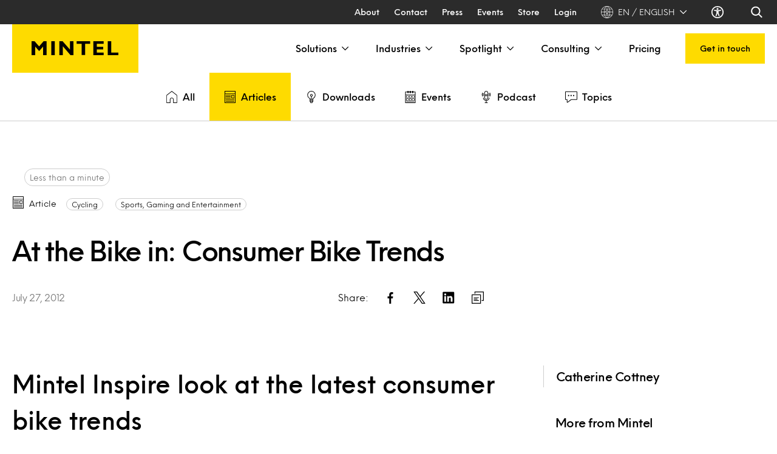

--- FILE ---
content_type: text/html; charset=UTF-8
request_url: https://www.mintel.com/insights/sports-gaming-and-entertainment/bike-in-consumer-bike-trends/
body_size: 88664
content:
  <!doctype html>
<!--[if lt IE 7]><html class="no-js ie ie6 lt-ie9 lt-ie8 lt-ie7" lang="en-GB" prefix="og: https://ogp.me/ns#"> <![endif]-->
<!--[if IE 7]><html class="no-js ie ie7 lt-ie9 lt-ie8" lang="en-GB" prefix="og: https://ogp.me/ns#"> <![endif]-->
<!--[if IE 8]><html class="no-js ie ie8 lt-ie9" lang="en-GB" prefix="og: https://ogp.me/ns#"> <![endif]-->
<!--[if gt IE 8]><!-->
    <html
    class="no-js h-full scroll-smooth" lang="en-GB" prefix="og: https://ogp.me/ns#"> <!--<![endif]-->
    <head><meta charset="UTF-8"/><script>if(navigator.userAgent.match(/MSIE|Internet Explorer/i)||navigator.userAgent.match(/Trident\/7\..*?rv:11/i)){var href=document.location.href;if(!href.match(/[?&]nowprocket/)){if(href.indexOf("?")==-1){if(href.indexOf("#")==-1){document.location.href=href+"?nowprocket=1"}else{document.location.href=href.replace("#","?nowprocket=1#")}}else{if(href.indexOf("#")==-1){document.location.href=href+"&nowprocket=1"}else{document.location.href=href.replace("#","&nowprocket=1#")}}}}</script><script>(()=>{class RocketLazyLoadScripts{constructor(){this.v="2.0.4",this.userEvents=["keydown","keyup","mousedown","mouseup","mousemove","mouseover","mouseout","touchmove","touchstart","touchend","touchcancel","wheel","click","dblclick","input"],this.attributeEvents=["onblur","onclick","oncontextmenu","ondblclick","onfocus","onmousedown","onmouseenter","onmouseleave","onmousemove","onmouseout","onmouseover","onmouseup","onmousewheel","onscroll","onsubmit"]}async t(){this.i(),this.o(),/iP(ad|hone)/.test(navigator.userAgent)&&this.h(),this.u(),this.l(this),this.m(),this.k(this),this.p(this),this._(),await Promise.all([this.R(),this.L()]),this.lastBreath=Date.now(),this.S(this),this.P(),this.D(),this.O(),this.M(),await this.C(this.delayedScripts.normal),await this.C(this.delayedScripts.defer),await this.C(this.delayedScripts.async),await this.T(),await this.F(),await this.j(),await this.A(),window.dispatchEvent(new Event("rocket-allScriptsLoaded")),this.everythingLoaded=!0,this.lastTouchEnd&&await new Promise(t=>setTimeout(t,500-Date.now()+this.lastTouchEnd)),this.I(),this.H(),this.U(),this.W()}i(){this.CSPIssue=sessionStorage.getItem("rocketCSPIssue"),document.addEventListener("securitypolicyviolation",t=>{this.CSPIssue||"script-src-elem"!==t.violatedDirective||"data"!==t.blockedURI||(this.CSPIssue=!0,sessionStorage.setItem("rocketCSPIssue",!0))},{isRocket:!0})}o(){window.addEventListener("pageshow",t=>{this.persisted=t.persisted,this.realWindowLoadedFired=!0},{isRocket:!0}),window.addEventListener("pagehide",()=>{this.onFirstUserAction=null},{isRocket:!0})}h(){let t;function e(e){t=e}window.addEventListener("touchstart",e,{isRocket:!0}),window.addEventListener("touchend",function i(o){o.changedTouches[0]&&t.changedTouches[0]&&Math.abs(o.changedTouches[0].pageX-t.changedTouches[0].pageX)<10&&Math.abs(o.changedTouches[0].pageY-t.changedTouches[0].pageY)<10&&o.timeStamp-t.timeStamp<200&&(window.removeEventListener("touchstart",e,{isRocket:!0}),window.removeEventListener("touchend",i,{isRocket:!0}),"INPUT"===o.target.tagName&&"text"===o.target.type||(o.target.dispatchEvent(new TouchEvent("touchend",{target:o.target,bubbles:!0})),o.target.dispatchEvent(new MouseEvent("mouseover",{target:o.target,bubbles:!0})),o.target.dispatchEvent(new PointerEvent("click",{target:o.target,bubbles:!0,cancelable:!0,detail:1,clientX:o.changedTouches[0].clientX,clientY:o.changedTouches[0].clientY})),event.preventDefault()))},{isRocket:!0})}q(t){this.userActionTriggered||("mousemove"!==t.type||this.firstMousemoveIgnored?"keyup"===t.type||"mouseover"===t.type||"mouseout"===t.type||(this.userActionTriggered=!0,this.onFirstUserAction&&this.onFirstUserAction()):this.firstMousemoveIgnored=!0),"click"===t.type&&t.preventDefault(),t.stopPropagation(),t.stopImmediatePropagation(),"touchstart"===this.lastEvent&&"touchend"===t.type&&(this.lastTouchEnd=Date.now()),"click"===t.type&&(this.lastTouchEnd=0),this.lastEvent=t.type,t.composedPath&&t.composedPath()[0].getRootNode()instanceof ShadowRoot&&(t.rocketTarget=t.composedPath()[0]),this.savedUserEvents.push(t)}u(){this.savedUserEvents=[],this.userEventHandler=this.q.bind(this),this.userEvents.forEach(t=>window.addEventListener(t,this.userEventHandler,{passive:!1,isRocket:!0})),document.addEventListener("visibilitychange",this.userEventHandler,{isRocket:!0})}U(){this.userEvents.forEach(t=>window.removeEventListener(t,this.userEventHandler,{passive:!1,isRocket:!0})),document.removeEventListener("visibilitychange",this.userEventHandler,{isRocket:!0}),this.savedUserEvents.forEach(t=>{(t.rocketTarget||t.target).dispatchEvent(new window[t.constructor.name](t.type,t))})}m(){const t="return false",e=Array.from(this.attributeEvents,t=>"data-rocket-"+t),i="["+this.attributeEvents.join("],[")+"]",o="[data-rocket-"+this.attributeEvents.join("],[data-rocket-")+"]",s=(e,i,o)=>{o&&o!==t&&(e.setAttribute("data-rocket-"+i,o),e["rocket"+i]=new Function("event",o),e.setAttribute(i,t))};new MutationObserver(t=>{for(const n of t)"attributes"===n.type&&(n.attributeName.startsWith("data-rocket-")||this.everythingLoaded?n.attributeName.startsWith("data-rocket-")&&this.everythingLoaded&&this.N(n.target,n.attributeName.substring(12)):s(n.target,n.attributeName,n.target.getAttribute(n.attributeName))),"childList"===n.type&&n.addedNodes.forEach(t=>{if(t.nodeType===Node.ELEMENT_NODE)if(this.everythingLoaded)for(const i of[t,...t.querySelectorAll(o)])for(const t of i.getAttributeNames())e.includes(t)&&this.N(i,t.substring(12));else for(const e of[t,...t.querySelectorAll(i)])for(const t of e.getAttributeNames())this.attributeEvents.includes(t)&&s(e,t,e.getAttribute(t))})}).observe(document,{subtree:!0,childList:!0,attributeFilter:[...this.attributeEvents,...e]})}I(){this.attributeEvents.forEach(t=>{document.querySelectorAll("[data-rocket-"+t+"]").forEach(e=>{this.N(e,t)})})}N(t,e){const i=t.getAttribute("data-rocket-"+e);i&&(t.setAttribute(e,i),t.removeAttribute("data-rocket-"+e))}k(t){Object.defineProperty(HTMLElement.prototype,"onclick",{get(){return this.rocketonclick||null},set(e){this.rocketonclick=e,this.setAttribute(t.everythingLoaded?"onclick":"data-rocket-onclick","this.rocketonclick(event)")}})}S(t){function e(e,i){let o=e[i];e[i]=null,Object.defineProperty(e,i,{get:()=>o,set(s){t.everythingLoaded?o=s:e["rocket"+i]=o=s}})}e(document,"onreadystatechange"),e(window,"onload"),e(window,"onpageshow");try{Object.defineProperty(document,"readyState",{get:()=>t.rocketReadyState,set(e){t.rocketReadyState=e},configurable:!0}),document.readyState="loading"}catch(t){console.log("WPRocket DJE readyState conflict, bypassing")}}l(t){this.originalAddEventListener=EventTarget.prototype.addEventListener,this.originalRemoveEventListener=EventTarget.prototype.removeEventListener,this.savedEventListeners=[],EventTarget.prototype.addEventListener=function(e,i,o){o&&o.isRocket||!t.B(e,this)&&!t.userEvents.includes(e)||t.B(e,this)&&!t.userActionTriggered||e.startsWith("rocket-")||t.everythingLoaded?t.originalAddEventListener.call(this,e,i,o):(t.savedEventListeners.push({target:this,remove:!1,type:e,func:i,options:o}),"mouseenter"!==e&&"mouseleave"!==e||t.originalAddEventListener.call(this,e,t.savedUserEvents.push,o))},EventTarget.prototype.removeEventListener=function(e,i,o){o&&o.isRocket||!t.B(e,this)&&!t.userEvents.includes(e)||t.B(e,this)&&!t.userActionTriggered||e.startsWith("rocket-")||t.everythingLoaded?t.originalRemoveEventListener.call(this,e,i,o):t.savedEventListeners.push({target:this,remove:!0,type:e,func:i,options:o})}}J(t,e){this.savedEventListeners=this.savedEventListeners.filter(i=>{let o=i.type,s=i.target||window;return e!==o||t!==s||(this.B(o,s)&&(i.type="rocket-"+o),this.$(i),!1)})}H(){EventTarget.prototype.addEventListener=this.originalAddEventListener,EventTarget.prototype.removeEventListener=this.originalRemoveEventListener,this.savedEventListeners.forEach(t=>this.$(t))}$(t){t.remove?this.originalRemoveEventListener.call(t.target,t.type,t.func,t.options):this.originalAddEventListener.call(t.target,t.type,t.func,t.options)}p(t){let e;function i(e){return t.everythingLoaded?e:e.split(" ").map(t=>"load"===t||t.startsWith("load.")?"rocket-jquery-load":t).join(" ")}function o(o){function s(e){const s=o.fn[e];o.fn[e]=o.fn.init.prototype[e]=function(){return this[0]===window&&t.userActionTriggered&&("string"==typeof arguments[0]||arguments[0]instanceof String?arguments[0]=i(arguments[0]):"object"==typeof arguments[0]&&Object.keys(arguments[0]).forEach(t=>{const e=arguments[0][t];delete arguments[0][t],arguments[0][i(t)]=e})),s.apply(this,arguments),this}}if(o&&o.fn&&!t.allJQueries.includes(o)){const e={DOMContentLoaded:[],"rocket-DOMContentLoaded":[]};for(const t in e)document.addEventListener(t,()=>{e[t].forEach(t=>t())},{isRocket:!0});o.fn.ready=o.fn.init.prototype.ready=function(i){function s(){parseInt(o.fn.jquery)>2?setTimeout(()=>i.bind(document)(o)):i.bind(document)(o)}return"function"==typeof i&&(t.realDomReadyFired?!t.userActionTriggered||t.fauxDomReadyFired?s():e["rocket-DOMContentLoaded"].push(s):e.DOMContentLoaded.push(s)),o([])},s("on"),s("one"),s("off"),t.allJQueries.push(o)}e=o}t.allJQueries=[],o(window.jQuery),Object.defineProperty(window,"jQuery",{get:()=>e,set(t){o(t)}})}P(){const t=new Map;document.write=document.writeln=function(e){const i=document.currentScript,o=document.createRange(),s=i.parentElement;let n=t.get(i);void 0===n&&(n=i.nextSibling,t.set(i,n));const c=document.createDocumentFragment();o.setStart(c,0),c.appendChild(o.createContextualFragment(e)),s.insertBefore(c,n)}}async R(){return new Promise(t=>{this.userActionTriggered?t():this.onFirstUserAction=t})}async L(){return new Promise(t=>{document.addEventListener("DOMContentLoaded",()=>{this.realDomReadyFired=!0,t()},{isRocket:!0})})}async j(){return this.realWindowLoadedFired?Promise.resolve():new Promise(t=>{window.addEventListener("load",t,{isRocket:!0})})}M(){this.pendingScripts=[];this.scriptsMutationObserver=new MutationObserver(t=>{for(const e of t)e.addedNodes.forEach(t=>{"SCRIPT"!==t.tagName||t.noModule||t.isWPRocket||this.pendingScripts.push({script:t,promise:new Promise(e=>{const i=()=>{const i=this.pendingScripts.findIndex(e=>e.script===t);i>=0&&this.pendingScripts.splice(i,1),e()};t.addEventListener("load",i,{isRocket:!0}),t.addEventListener("error",i,{isRocket:!0}),setTimeout(i,1e3)})})})}),this.scriptsMutationObserver.observe(document,{childList:!0,subtree:!0})}async F(){await this.X(),this.pendingScripts.length?(await this.pendingScripts[0].promise,await this.F()):this.scriptsMutationObserver.disconnect()}D(){this.delayedScripts={normal:[],async:[],defer:[]},document.querySelectorAll("script[type$=rocketlazyloadscript]").forEach(t=>{t.hasAttribute("data-rocket-src")?t.hasAttribute("async")&&!1!==t.async?this.delayedScripts.async.push(t):t.hasAttribute("defer")&&!1!==t.defer||"module"===t.getAttribute("data-rocket-type")?this.delayedScripts.defer.push(t):this.delayedScripts.normal.push(t):this.delayedScripts.normal.push(t)})}async _(){await this.L();let t=[];document.querySelectorAll("script[type$=rocketlazyloadscript][data-rocket-src]").forEach(e=>{let i=e.getAttribute("data-rocket-src");if(i&&!i.startsWith("data:")){i.startsWith("//")&&(i=location.protocol+i);try{const o=new URL(i).origin;o!==location.origin&&t.push({src:o,crossOrigin:e.crossOrigin||"module"===e.getAttribute("data-rocket-type")})}catch(t){}}}),t=[...new Map(t.map(t=>[JSON.stringify(t),t])).values()],this.Y(t,"preconnect")}async G(t){if(await this.K(),!0!==t.noModule||!("noModule"in HTMLScriptElement.prototype))return new Promise(e=>{let i;function o(){(i||t).setAttribute("data-rocket-status","executed"),e()}try{if(navigator.userAgent.includes("Firefox/")||""===navigator.vendor||this.CSPIssue)i=document.createElement("script"),[...t.attributes].forEach(t=>{let e=t.nodeName;"type"!==e&&("data-rocket-type"===e&&(e="type"),"data-rocket-src"===e&&(e="src"),i.setAttribute(e,t.nodeValue))}),t.text&&(i.text=t.text),t.nonce&&(i.nonce=t.nonce),i.hasAttribute("src")?(i.addEventListener("load",o,{isRocket:!0}),i.addEventListener("error",()=>{i.setAttribute("data-rocket-status","failed-network"),e()},{isRocket:!0}),setTimeout(()=>{i.isConnected||e()},1)):(i.text=t.text,o()),i.isWPRocket=!0,t.parentNode.replaceChild(i,t);else{const i=t.getAttribute("data-rocket-type"),s=t.getAttribute("data-rocket-src");i?(t.type=i,t.removeAttribute("data-rocket-type")):t.removeAttribute("type"),t.addEventListener("load",o,{isRocket:!0}),t.addEventListener("error",i=>{this.CSPIssue&&i.target.src.startsWith("data:")?(console.log("WPRocket: CSP fallback activated"),t.removeAttribute("src"),this.G(t).then(e)):(t.setAttribute("data-rocket-status","failed-network"),e())},{isRocket:!0}),s?(t.fetchPriority="high",t.removeAttribute("data-rocket-src"),t.src=s):t.src="data:text/javascript;base64,"+window.btoa(unescape(encodeURIComponent(t.text)))}}catch(i){t.setAttribute("data-rocket-status","failed-transform"),e()}});t.setAttribute("data-rocket-status","skipped")}async C(t){const e=t.shift();return e?(e.isConnected&&await this.G(e),this.C(t)):Promise.resolve()}O(){this.Y([...this.delayedScripts.normal,...this.delayedScripts.defer,...this.delayedScripts.async],"preload")}Y(t,e){this.trash=this.trash||[];let i=!0;var o=document.createDocumentFragment();t.forEach(t=>{const s=t.getAttribute&&t.getAttribute("data-rocket-src")||t.src;if(s&&!s.startsWith("data:")){const n=document.createElement("link");n.href=s,n.rel=e,"preconnect"!==e&&(n.as="script",n.fetchPriority=i?"high":"low"),t.getAttribute&&"module"===t.getAttribute("data-rocket-type")&&(n.crossOrigin=!0),t.crossOrigin&&(n.crossOrigin=t.crossOrigin),t.integrity&&(n.integrity=t.integrity),t.nonce&&(n.nonce=t.nonce),o.appendChild(n),this.trash.push(n),i=!1}}),document.head.appendChild(o)}W(){this.trash.forEach(t=>t.remove())}async T(){try{document.readyState="interactive"}catch(t){}this.fauxDomReadyFired=!0;try{await this.K(),this.J(document,"readystatechange"),document.dispatchEvent(new Event("rocket-readystatechange")),await this.K(),document.rocketonreadystatechange&&document.rocketonreadystatechange(),await this.K(),this.J(document,"DOMContentLoaded"),document.dispatchEvent(new Event("rocket-DOMContentLoaded")),await this.K(),this.J(window,"DOMContentLoaded"),window.dispatchEvent(new Event("rocket-DOMContentLoaded"))}catch(t){console.error(t)}}async A(){try{document.readyState="complete"}catch(t){}try{await this.K(),this.J(document,"readystatechange"),document.dispatchEvent(new Event("rocket-readystatechange")),await this.K(),document.rocketonreadystatechange&&document.rocketonreadystatechange(),await this.K(),this.J(window,"load"),window.dispatchEvent(new Event("rocket-load")),await this.K(),window.rocketonload&&window.rocketonload(),await this.K(),this.allJQueries.forEach(t=>t(window).trigger("rocket-jquery-load")),await this.K(),this.J(window,"pageshow");const t=new Event("rocket-pageshow");t.persisted=this.persisted,window.dispatchEvent(t),await this.K(),window.rocketonpageshow&&window.rocketonpageshow({persisted:this.persisted})}catch(t){console.error(t)}}async K(){Date.now()-this.lastBreath>45&&(await this.X(),this.lastBreath=Date.now())}async X(){return document.hidden?new Promise(t=>setTimeout(t)):new Promise(t=>requestAnimationFrame(t))}B(t,e){return e===document&&"readystatechange"===t||(e===document&&"DOMContentLoaded"===t||(e===window&&"DOMContentLoaded"===t||(e===window&&"load"===t||e===window&&"pageshow"===t)))}static run(){(new RocketLazyLoadScripts).t()}}RocketLazyLoadScripts.run()})();</script>
        
        
        <meta http-equiv="X-UA-Compatible" content="IE=edge">
        <meta name="viewport" content="width=device-width, initial-scale=1.0">
        
<!-- Google Tag Manager for WordPress by gtm4wp.com -->
<script data-cfasync="false" data-pagespeed-no-defer>
	var gtm4wp_datalayer_name = "dataLayer";
	var dataLayer = dataLayer || [];
</script>
<!-- End Google Tag Manager for WordPress by gtm4wp.com -->
<!-- Search Engine Optimization by Rank Math PRO - https://rankmath.com/ -->
<title>At the Bike in: Consumer Bike Trends | Mintel</title>
<style id="rocket-critical-css">:root{--swiper-theme-color:#007aff}:root{--swiper-navigation-size:44px}.swiper-scrollbar{background:rgba(0,0,0,.1);border-radius:10px;position:relative;-ms-touch-action:none}*,:after,:before{border:0 solid #e5e7eb}html{line-height:1.5;-webkit-text-size-adjust:100%;font-family:Inter,ui-sans-serif,system-ui,-apple-system,Segoe UI,Roboto,Helvetica Neue,Arial,Noto Sans,sans-serif,Apple Color Emoji,Segoe UI Emoji,Segoe UI Symbol,Noto Color Emoji;font-feature-settings:normal;font-variation-settings:normal;-moz-tab-size:4;-o-tab-size:4;tab-size:4}[type=button],button{-webkit-appearance:button;background-color:transparent;background-image:none}[type=text]{-webkit-appearance:none;-moz-appearance:none;appearance:none;background-color:#fff;border-color:#6b7280;border-radius:0;border-width:1px;font-size:1rem;line-height:1.5rem;padding:.5rem .75rem;--tw-shadow:0 0 #0000}input::-moz-placeholder{color:#6b7280}::-webkit-datetime-edit-fields-wrapper{padding:0}::-webkit-date-and-time-value{min-height:1.5em}[type=checkbox]{-webkit-appearance:none;-moz-appearance:none;appearance:none;background-color:#fff;background-origin:border-box;border-color:#6b7280;border-width:1px;color:#1c64f2;display:inline-block;flex-shrink:0;height:1rem;padding:0;-webkit-print-color-adjust:exact;print-color-adjust:exact;vertical-align:middle;width:1rem;--tw-shadow:0 0 #0000}[type=checkbox]{border-radius:0}*,:after,:before{--tw-ring-color:rgba(63,131,248,.5)}::backdrop{--tw-ring-color:rgba(63,131,248,.5)}.rounded{border-radius:.25rem}.bg-gray-900{background-color:rgb(17 24 39/var(--tw-bg-opacity))}.bg-white{background-color:rgb(255 255 255/var(--tw-bg-opacity))}.text-3xl{font-size:1.875rem;line-height:2.25rem}.text-4xl{font-size:2.25rem;line-height:2.5rem}.text-base{line-height:1.5rem}.text-sm{line-height:1.25rem}.text-xl{font-size:1.25rem;line-height:1.75rem}.text-xs{line-height:1rem}.text-gray-200{color:rgb(229 231 235/var(--tw-text-opacity))}.text-white{color:rgb(255 255 255/var(--tw-text-opacity))}.shadow{--tw-shadow:0 1px 3px 0 rgba(0,0,0,.1),0 1px 2px -1px rgba(0,0,0,.1);--tw-shadow-colored:0 1px 3px 0 var(--tw-shadow-color),0 1px 2px -1px var(--tw-shadow-color)}.shadow-md{box-shadow:var(--tw-ring-offset-shadow,0 0 #0000),var(--tw-ring-shadow,0 0 #0000),var(--tw-shadow)}.shadow-md{--tw-shadow:0 4px 6px -1px rgba(0,0,0,.1),0 2px 4px -2px rgba(0,0,0,.1);--tw-shadow-colored:0 4px 6px -1px var(--tw-shadow-color),0 2px 4px -2px var(--tw-shadow-color)}.shadow-sm{--tw-shadow:0 1px 2px 0 rgba(0,0,0,.05);--tw-shadow-colored:0 1px 2px 0 var(--tw-shadow-color)}.shadow-sm{box-shadow:var(--tw-ring-offset-shadow,0 0 #0000),var(--tw-ring-shadow,0 0 #0000),var(--tw-shadow)}.after\:bg-white:after{background-color:rgb(255 255 255/var(--tw-bg-opacity))}@media (min-width:768px){.md\:mb-0{margin-bottom:0}.md\:mb-12{margin-bottom:3rem}.md\:mt-0{margin-top:0}.md\:block{display:block}.md\:inline{display:inline}.md\:flex{display:flex}.md\:hidden{display:none}.md\:w-auto{width:auto}.md\:justify-between{justify-content:space-between}.md\:space-x-3>:not([hidden])~:not([hidden]){--tw-space-x-reverse:0;margin-left:calc(.75rem*(1 - var(--tw-space-x-reverse)));margin-right:calc(.75rem*var(--tw-space-x-reverse))}.md\:px-5{padding-left:1.25rem;padding-right:1.25rem}.md\:font-medium{font-weight:500}}@media (min-width:1024px){.lg\:flex{display:flex}.lg\:hidden{display:none}}*,:after,:before{--tw-border-spacing-x:0;--tw-border-spacing-y:0;--tw-translate-x:0;--tw-translate-y:0;--tw-rotate:0;--tw-skew-x:0;--tw-skew-y:0;--tw-scale-x:1;--tw-scale-y:1;--tw-pan-x:;--tw-pan-y:;--tw-pinch-zoom:;--tw-scroll-snap-strictness:proximity;--tw-gradient-from-position:;--tw-gradient-via-position:;--tw-gradient-to-position:;--tw-ordinal:;--tw-slashed-zero:;--tw-numeric-figure:;--tw-numeric-spacing:;--tw-numeric-fraction:;--tw-ring-inset:;--tw-ring-offset-width:0px;--tw-ring-offset-color:#fff;--tw-ring-color:rgba(59,130,246,.5);--tw-ring-offset-shadow:0 0 #0000;--tw-ring-shadow:0 0 #0000;--tw-shadow:0 0 #0000;--tw-shadow-colored:0 0 #0000;--tw-blur:;--tw-brightness:;--tw-contrast:;--tw-grayscale:;--tw-hue-rotate:;--tw-invert:;--tw-saturate:;--tw-sepia:;--tw-drop-shadow:;--tw-backdrop-blur:;--tw-backdrop-brightness:;--tw-backdrop-contrast:;--tw-backdrop-grayscale:;--tw-backdrop-hue-rotate:;--tw-backdrop-invert:;--tw-backdrop-opacity:;--tw-backdrop-saturate:;--tw-backdrop-sepia:;--tw-contain-size:;--tw-contain-layout:;--tw-contain-paint:;--tw-contain-style:}::backdrop{--tw-border-spacing-x:0;--tw-border-spacing-y:0;--tw-translate-x:0;--tw-translate-y:0;--tw-rotate:0;--tw-skew-x:0;--tw-skew-y:0;--tw-scale-x:1;--tw-scale-y:1;--tw-pan-x:;--tw-pan-y:;--tw-pinch-zoom:;--tw-scroll-snap-strictness:proximity;--tw-gradient-from-position:;--tw-gradient-via-position:;--tw-gradient-to-position:;--tw-ordinal:;--tw-slashed-zero:;--tw-numeric-figure:;--tw-numeric-spacing:;--tw-numeric-fraction:;--tw-ring-inset:;--tw-ring-offset-width:0px;--tw-ring-offset-color:#fff;--tw-ring-color:rgba(59,130,246,.5);--tw-ring-offset-shadow:0 0 #0000;--tw-ring-shadow:0 0 #0000;--tw-shadow:0 0 #0000;--tw-shadow-colored:0 0 #0000;--tw-blur:;--tw-brightness:;--tw-contrast:;--tw-grayscale:;--tw-hue-rotate:;--tw-invert:;--tw-saturate:;--tw-sepia:;--tw-drop-shadow:;--tw-backdrop-blur:;--tw-backdrop-brightness:;--tw-backdrop-contrast:;--tw-backdrop-grayscale:;--tw-backdrop-hue-rotate:;--tw-backdrop-invert:;--tw-backdrop-opacity:;--tw-backdrop-saturate:;--tw-backdrop-sepia:;--tw-contain-size:;--tw-contain-layout:;--tw-contain-paint:;--tw-contain-style:}*,:after,:before{border:0 solid #cdcdcd;box-sizing:border-box}:after,:before{--tw-content:""}:host,html{line-height:1.5;-webkit-text-size-adjust:100%;font-family:Neue Einstellung;font-feature-settings:normal;font-variation-settings:normal;-moz-tab-size:4;-o-tab-size:4;tab-size:4}body{line-height:inherit;margin:0}h1,h4,h5,h6{font-size:inherit;font-weight:inherit}a{color:inherit;text-decoration:inherit}strong{font-weight:bolder}button,input{color:inherit;font-family:inherit;font-feature-settings:inherit;font-size:100%;font-variation-settings:inherit;font-weight:inherit;letter-spacing:inherit;line-height:inherit;margin:0;padding:0}button{text-transform:none}button{-webkit-appearance:button;background-color:transparent;background-image:none}:-moz-focusring{outline:auto}:-moz-ui-invalid{box-shadow:none}::-webkit-inner-spin-button,::-webkit-outer-spin-button{height:auto}::-webkit-search-decoration{-webkit-appearance:none}::-webkit-file-upload-button{-webkit-appearance:button;font:inherit}h1,h4,h5,h6,p{margin:0}ol,ul{list-style:none;margin:0;padding:0}input::-moz-placeholder{color:#9ca3af;opacity:1}img,svg{display:block;vertical-align:middle}img{height:auto;max-width:100%}.container{width:100%}@media (min-width:640px){.container{max-width:640px}}@media (min-width:768px){.container{max-width:768px}}@media (min-width:1024px){.container{max-width:1024px}}@media (min-width:1280px){.container{max-width:1280px}}:focus-visible{--tw-shadow:0 0 0 4px #fff;--tw-shadow-colored:0 0 0 4px var(--tw-shadow-color);box-shadow:var(--tw-ring-offset-shadow,0 0 #0000),var(--tw-ring-shadow,0 0 #0000),var(--tw-shadow);outline-color:#00f;outline-offset:2px;outline-style:solid;outline-width:2px}:focus{--tw-shadow:0 0 0 4px #fff;--tw-shadow-colored:0 0 0 4px var(--tw-shadow-color);box-shadow:var(--tw-ring-offset-shadow,0 0 #0000),var(--tw-ring-shadow,0 0 #0000),var(--tw-shadow);outline-color:#00f;outline-offset:2px;outline-style:solid;outline-width:2px}#content .always-first-block{margin-bottom:60px}@media (min-width:768px){#content .always-first-block{margin-bottom:5rem}}.sr-only{height:1px;margin:-1px;overflow:hidden;padding:0;position:absolute;width:1px;clip:rect(0,0,0,0);border-width:0;white-space:nowrap}.invisible{visibility:hidden}.fixed{position:fixed}.absolute{position:absolute}.relative{position:relative}.sticky{position:sticky}.-right-full{right:-100%}.left-0{left:0}.left-2{left:.5rem}.left-3{left:.75rem}.right-0{right:0}.right-4{right:1rem}.right-5{right:1.25rem}.top-0{top:0}.top-2{top:.5rem}.top-24{top:6rem}.top-30{top:7.5rem}.top-4{top:1rem}.z-10{z-index:10}.z-20{z-index:20}.z-50{z-index:50}.order-2{order:2}.order-3{order:3}.order-first{order:-9999}.mx-5{margin-left:1.25rem;margin-right:1.25rem}.my-2{margin-bottom:.5rem;margin-top:.5rem}.my-5{margin-bottom:1.25rem;margin-top:1.25rem}.-mr-4{margin-right:-1rem}.-mr-5{margin-right:-1.25rem}.-mt-3{margin-top:-.75rem}.-mt-5{margin-top:-1.25rem}.mb-10{margin-bottom:2.5rem}.mb-2{margin-bottom:.5rem}.mb-20{margin-bottom:5rem}.mb-4{margin-bottom:1rem}.mb-5{margin-bottom:1.25rem}.mb-8{margin-bottom:2rem}.mb-auto{margin-bottom:auto}.ml-2{margin-left:.5rem}.mr-2{margin-right:.5rem}.mr-5{margin-right:1.25rem}.mr-8{margin-right:2rem}.ms-3{margin-inline-start:.75rem}.mt-10{margin-top:2.5rem}.mt-5{margin-top:1.25rem}.mt-8{margin-top:2rem}.block{display:block}.inline-block{display:inline-block}.inline{display:inline}.flex{display:flex}.inline-flex{display:inline-flex}.grid{display:grid}.hidden{display:none}.h-10{height:2.5rem}.h-12{height:3rem}.h-14{height:3.5rem}.h-15{height:3.75rem}.h-2\.5{height:.625rem}.h-20{height:5rem}.h-3{height:.75rem}.h-4{height:1rem}.h-5{height:1.25rem}.h-6{height:1.5rem}.h-7{height:1.75rem}.h-8{height:2rem}.h-\[400px\]{height:400px}.h-\[50px\]{height:50px}.h-\[60px\]{height:60px}.h-\[calc\(100vh-6rem\)\]{height:calc(100vh - 6rem)}.h-fit{height:-moz-fit-content;height:fit-content}.h-full{height:100%}.max-h-\[90vH\]{max-height:90vH}.min-h-6{min-height:1.5rem}.min-h-\[400px\]{min-height:400px}.w-1\/2{width:50%}.w-11{width:2.75rem}.w-14{width:3.5rem}.w-15{width:3.75rem}.w-16{width:4rem}.w-24{width:6rem}.w-28{width:7rem}.w-3{width:.75rem}.w-4{width:1rem}.w-44{width:11rem}.w-5{width:1.25rem}.w-6{width:1.5rem}.w-7{width:1.75rem}.w-8{width:2rem}.w-\[155px\]{width:155px}.w-full{width:100%}.max-w-2xs{max-width:16rem}.max-w-4xl{max-width:56rem}.max-w-\[820px\]{max-width:820px}.max-w-\[860px\]{max-width:860px}.flex-1{flex:1 1 0%}.grow{flex-grow:1}.-rotate-90{--tw-rotate:-90deg}.-rotate-90,.rotate-180{transform:translate(var(--tw-translate-x),var(--tw-translate-y)) rotate(var(--tw-rotate)) skewX(var(--tw-skew-x)) skewY(var(--tw-skew-y)) scaleX(var(--tw-scale-x)) scaleY(var(--tw-scale-y))}.rotate-180{--tw-rotate:180deg}.rotate-90{--tw-rotate:90deg}.rotate-90{transform:translate(var(--tw-translate-x),var(--tw-translate-y)) rotate(var(--tw-rotate)) skewX(var(--tw-skew-x)) skewY(var(--tw-skew-y)) scaleX(var(--tw-scale-x)) scaleY(var(--tw-scale-y))}.transform{transform:translate(var(--tw-translate-x),var(--tw-translate-y)) rotate(var(--tw-rotate)) skewX(var(--tw-skew-x)) skewY(var(--tw-skew-y)) scaleX(var(--tw-scale-x)) scaleY(var(--tw-scale-y))}@keyframes spin{to{transform:rotate(1turn)}}.animate-spin{animation:spin 1s linear infinite}.columns-3{-moz-columns:3;column-count:3}.grid-cols-2{grid-template-columns:repeat(2,minmax(0,1fr))}.flex-col{flex-direction:column}.flex-wrap{flex-wrap:wrap}.items-start{align-items:flex-start}.items-center{align-items:center}.justify-end{justify-content:flex-end}.justify-center{justify-content:center}.justify-between{justify-content:space-between}.gap-8{gap:2rem}.gap-x-5{-moz-column-gap:1.25rem;column-gap:1.25rem}.space-x-10>:not([hidden])~:not([hidden]){--tw-space-x-reverse:0;margin-left:calc(2.5rem*(1 - var(--tw-space-x-reverse)));margin-right:calc(2.5rem*var(--tw-space-x-reverse))}.space-x-2>:not([hidden])~:not([hidden]){--tw-space-x-reverse:0;margin-left:calc(.5rem*(1 - var(--tw-space-x-reverse)));margin-right:calc(.5rem*var(--tw-space-x-reverse))}.space-x-6>:not([hidden])~:not([hidden]){--tw-space-x-reverse:0;margin-left:calc(1.5rem*(1 - var(--tw-space-x-reverse)));margin-right:calc(1.5rem*var(--tw-space-x-reverse))}.space-y-5>:not([hidden])~:not([hidden]){--tw-space-y-reverse:0;margin-bottom:calc(1.25rem*var(--tw-space-y-reverse));margin-top:calc(1.25rem*(1 - var(--tw-space-y-reverse)))}.overflow-hidden{overflow:hidden}.overflow-visible{overflow:visible}.overflow-y-auto{overflow-y:auto}.overflow-x-hidden{overflow-x:hidden}.overflow-y-scroll{overflow-y:scroll}.scroll-smooth{scroll-behavior:smooth}.truncate{overflow:hidden;white-space:nowrap}.text-ellipsis,.truncate{text-overflow:ellipsis}.whitespace-nowrap{white-space:nowrap}.break-words{overflow-wrap:break-word}.rounded{border-radius:2px}.rounded-2xl{border-radius:1rem}.rounded-full{border-radius:9999px}.\!border-0{border-width:0!important}.border{border-width:1px}.border-b{border-bottom-width:1px}.border-r{border-right-width:1px}.border-t{border-top-width:1px}.border-black{--tw-border-opacity:1;border-color:rgb(0 0 0/var(--tw-border-opacity,1))}.bg-black{--tw-bg-opacity:1;background-color:rgb(0 0 0/var(--tw-bg-opacity,1))}.bg-dark-grey{--tw-bg-opacity:1;background-color:rgb(43 43 43/var(--tw-bg-opacity,1))}.bg-gray-900{--tw-bg-opacity:1;background-color:rgb(17 24 39/var(--tw-bg-opacity,1))}.bg-light-grey{--tw-bg-opacity:1;background-color:rgb(232 233 232/var(--tw-bg-opacity,1))}.bg-transparent{background-color:transparent}.bg-white{--tw-bg-opacity:1;background-color:rgb(255 255 255/var(--tw-bg-opacity,1))}.bg-yellow{--tw-bg-opacity:1;background-color:rgb(254 219 0/var(--tw-bg-opacity,1))}.bg-opacity-50{--tw-bg-opacity:0.5}.from-\[\#2b2b2b_0\%\]{--tw-gradient-from:#2b2b2b 0% var(--tw-gradient-from-position);--tw-gradient-to:hsla(0,0%,100%,0) var(--tw-gradient-to-position);--tw-gradient-stops:var(--tw-gradient-from),var(--tw-gradient-to)}.to-\[rgba\(0\2c 0\2c 0\2c 0\)_100\%\]{--tw-gradient-to:transparent 100% var(--tw-gradient-to-position)}.\!fill-black{fill:#000!important}.fill-black{fill:#000}.fill-current{fill:currentColor}.fill-light-grey{fill:#e8e9e8}.fill-none{fill:none}.fill-white{fill:#fff}.stroke-white{stroke:#fff}.object-cover{-o-object-fit:cover;object-fit:cover}.p-2{padding:.5rem}.p-5{padding:1.25rem}.px-0{padding-left:0;padding-right:0}.px-10{padding-left:2.5rem;padding-right:2.5rem}.px-2{padding-left:.5rem;padding-right:.5rem}.px-4{padding-left:1rem;padding-right:1rem}.px-5{padding-left:1.25rem;padding-right:1.25rem}.px-6{padding-left:1.5rem;padding-right:1.5rem}.py-16{padding-bottom:4rem;padding-top:4rem}.py-2{padding-bottom:.5rem;padding-top:.5rem}.py-3{padding-bottom:.75rem;padding-top:.75rem}.py-4{padding-bottom:1rem;padding-top:1rem}.py-5{padding-bottom:1.25rem;padding-top:1.25rem}.py-8{padding-bottom:2rem;padding-top:2rem}.pb-15{padding-bottom:3.75rem}.pb-5{padding-bottom:1.25rem}.pl-0{padding-left:0}.pl-3{padding-left:.75rem}.pl-5{padding-left:1.25rem}.pl-8{padding-left:2rem}.pr-1{padding-right:.25rem}.pr-15{padding-right:3.75rem}.pr-8{padding-right:2rem}.pt-0{padding-top:0}.pt-2{padding-top:.5rem}.pt-20{padding-top:5rem}.pt-8{padding-top:2rem}.pt-\[1px\]{padding-top:1px}.text-left{text-align:left}.text-right{text-align:right}.text-3xl{font-size:1.25rem}.text-4xl{font-size:1.5625rem}.text-base{font-size:1rem}.text-sm{font-size:.875rem}.text-xl{font-size:1.125rem}.text-xs{font-size:.75rem}.font-bold{font-weight:700}.font-medium{font-weight:500}.font-semibold{font-weight:600}.uppercase{text-transform:uppercase}.not-italic{font-style:normal}.leading-\[3rem\]{line-height:3rem}.leading-normal{line-height:1.5}.tracking-tight{letter-spacing:-.025em}.tracking-tighter{letter-spacing:-.05em}.\!text-black{--tw-text-opacity:1!important;color:rgb(0 0 0/var(--tw-text-opacity,1))!important}.text-black{--tw-text-opacity:1;color:rgb(0 0 0/var(--tw-text-opacity,1))}.text-gray-200{--tw-text-opacity:1;color:rgb(229 231 235/var(--tw-text-opacity,1))}.text-light-grey{--tw-text-opacity:1;color:rgb(232 233 232/var(--tw-text-opacity,1))}.text-medium-grey{--tw-text-opacity:1;color:rgb(115 115 115/var(--tw-text-opacity,1))}.text-white{--tw-text-opacity:1;color:rgb(255 255 255/var(--tw-text-opacity,1))}.underline{text-decoration-line:underline}.opacity-0{opacity:0}.shadow{--tw-shadow:0 0 23px 0 rgba(0,0,0,.15);--tw-shadow-colored:0 0 23px 0 var(--tw-shadow-color)}.shadow{box-shadow:var(--tw-ring-offset-shadow,0 0 #0000),var(--tw-ring-shadow,0 0 #0000),var(--tw-shadow)}.shadow-bottom{--tw-shadow:0 23px 23px -23px rgba(0,0,0,.15);--tw-shadow-colored:0 23px 23px -23px var(--tw-shadow-color);box-shadow:var(--tw-ring-offset-shadow,0 0 #0000),var(--tw-ring-shadow,0 0 #0000),var(--tw-shadow)}.outline-0{outline-width:0}@media (min-width:768px){.md\:container{width:100%}@media (min-width:640px){.md\:container{max-width:640px}}@media (min-width:768px){.md\:container{max-width:768px}}@media (min-width:1024px){.md\:container{max-width:1024px}}@media (min-width:1280px){.md\:container{max-width:1280px}}}.after\:absolute:after{content:var(--tw-content);position:absolute}.after\:right-0:after{content:var(--tw-content);right:0}.after\:start-\[2px\]:after{content:var(--tw-content);inset-inline-start:2px}.after\:top-0:after{content:var(--tw-content);top:0}.after\:top-0\.5:after{content:var(--tw-content);top:.125rem}.after\:z-10:after{content:var(--tw-content);z-index:10}.after\:mx-4:after{content:var(--tw-content);margin-left:1rem;margin-right:1rem}.after\:hidden:after{content:var(--tw-content);display:none}.after\:h-1\.5:after{content:var(--tw-content);height:.375rem}.after\:h-5:after{content:var(--tw-content);height:1.25rem}.after\:h-full:after{content:var(--tw-content);height:100%}.after\:w-1\.5:after{content:var(--tw-content);width:.375rem}.after\:w-5:after{content:var(--tw-content);width:1.25rem}.after\:rounded-full:after{border-radius:9999px;content:var(--tw-content)}.after\:border:after{border-width:1px;content:var(--tw-content)}.after\:border-light-grey:after{content:var(--tw-content);--tw-border-opacity:1;border-color:rgb(232 233 232/var(--tw-border-opacity,1))}.after\:bg-white:after{content:var(--tw-content);--tw-bg-opacity:1;background-color:rgb(255 255 255/var(--tw-bg-opacity,1))}.after\:bg-yellow:after{content:var(--tw-content);--tw-bg-opacity:1;background-color:rgb(254 219 0/var(--tw-bg-opacity,1))}.after\:bg-gradient-to-l:after{background-image:linear-gradient(to left,var(--tw-gradient-stops));content:var(--tw-content)}.after\:transition-all:after{content:var(--tw-content)}.after\:content-\[\'\'\]:after{--tw-content:"";content:var(--tw-content)}.empty\:hidden:empty{display:none}@media (min-width:768px){.md\:invisible{visibility:hidden}.md\:absolute{position:absolute}.md\:mb-0{margin-bottom:0}.md\:mb-12{margin-bottom:3rem}.md\:mt-0{margin-top:0}.md\:mt-auto{margin-top:auto}.md\:block{display:block}.md\:inline-block{display:inline-block}.md\:inline{display:inline}.md\:flex{display:flex}.md\:hidden{display:none}.md\:h-20{height:5rem}.md\:h-5{height:1.25rem}.md\:h-screen{height:100vh}.md\:w-1\/3{width:33.333333%}.md\:w-2\/3{width:66.666667%}.md\:w-5{width:1.25rem}.md\:w-96{width:24rem}.md\:w-auto{width:auto}.md\:flex-none{flex:none}.md\:justify-center{justify-content:center}.md\:justify-between{justify-content:space-between}.md\:space-x-3>:not([hidden])~:not([hidden]){--tw-space-x-reverse:0;margin-left:calc(.75rem*(1 - var(--tw-space-x-reverse)));margin-right:calc(.75rem*var(--tw-space-x-reverse))}.md\:overflow-y-hidden{overflow-y:hidden}.md\:border-b{border-bottom-width:1px}.md\:border-l{border-left-width:1px}.md\:p-7{padding:1.75rem}.md\:px-5{padding-left:1.25rem;padding-right:1.25rem}.md\:pl-12{padding-left:3rem}.md\:pl-5{padding-left:1.25rem}.md\:pt-10{padding-top:2.5rem}.md\:pt-20{padding-top:5rem}.md\:text-base{font-size:1rem}.md\:font-medium{font-weight:500}}@media (min-width:1024px){.lg\:flex{display:flex}.lg\:hidden{display:none}.lg\:h-20{height:5rem}.lg\:h-7{height:1.75rem}.lg\:h-\[450px\]{height:450px}.lg\:w-1\/4{width:25%}.lg\:w-3\/4{width:75%}.lg\:w-36{width:9rem}.lg\:w-4\/12{width:33.333333%}.lg\:w-52{width:13rem}.lg\:w-8\/12{width:66.666667%}.lg\:space-x-10>:not([hidden])~:not([hidden]){--tw-space-x-reverse:0;margin-left:calc(2.5rem*(1 - var(--tw-space-x-reverse)));margin-right:calc(2.5rem*var(--tw-space-x-reverse))}.lg\:pl-5{padding-left:1.25rem}}@media (min-width:1280px){.xl\:px-6{padding-left:1.5rem;padding-right:1.5rem}}@media (prefers-color-scheme:dark){.dark\:text-gray-600{--tw-text-opacity:1;color:rgb(75 85 99/var(--tw-text-opacity,1))}}.container{margin-left:auto;margin-right:auto;max-width:1360px;padding-left:1.25rem;padding-right:1.25rem}@media (min-width:768px){.md\:container{margin-left:auto;margin-right:auto;max-width:1360px!important;padding-left:1.25rem;padding-right:1.25rem}}label{display:block}input[type=text]{border-radius:2px;border-width:1px;height:3rem;width:100%;--tw-border-opacity:1;border-color:rgb(0 0 0/var(--tw-border-opacity,1));padding:.75rem}input::-moz-placeholder{height:3rem}input[type=checkbox]{-webkit-appearance:none;-moz-appearance:none;appearance:none;border-radius:2px;border-width:1px;height:1.25rem;margin-right:1rem;width:1.25rem;--tw-border-opacity:1;border-color:rgb(0 0 0/var(--tw-border-opacity,1))}h1,h4,h5,h6{font-weight:500}h1{font-size:2.1875rem;line-height:1.5;margin-bottom:1.5rem;margin-top:1.5rem}@media (min-width:768px){h1{font-size:2.813rem}}h4{font-size:1.125rem;line-height:1.5;margin-bottom:.75rem;margin-top:.75rem}@media (min-width:768px){h4{font-size:1.875rem}}h5{font-size:1.125rem;line-height:1.5;margin-bottom:.5rem;margin-top:.5rem}@media (min-width:768px){h5{font-size:1.5625rem}}h6{font-size:1.125rem;line-height:1.5;margin-bottom:.25rem;margin-top:.25rem}@media (min-width:768px){h6{font-size:1.25rem}}.mintel-paragraph p,p{font-size:1rem}.content-block p{margin-bottom:1.25rem;margin-top:.625rem}.breadcrumb:before{margin-right:.5rem;--tw-content:"/";content:var(--tw-content)}@media (min-width:768px){.breadcrumb:before{content:var(--tw-content);margin-right:.75rem}}.overlay:before{content:var(--tw-content);height:100%;position:absolute;width:100%;z-index:2}.overlay-left:before{background-image:linear-gradient(-90deg,transparent 10%,rgba(0,0,0,.7) 25%);content:var(--tw-content)}.table-of-contents-container{width:10%!important}@media (max-width:1650px){.table-of-contents-container{left:3px!important;width:7%!important}}</style>
<meta name="description" content="Manifold&#039;s new, cycle orientated take on the traditional American drive-in is appealing to local bike enthusiasts."/>
<meta name="robots" content="follow, index, max-image-preview:large"/>
<link rel="canonical" href="https://www.mintel.com/insights/sports-gaming-and-entertainment/bike-in-consumer-bike-trends/" />
<meta property="og:locale" content="en_GB" />
<meta property="og:type" content="article" />
<meta property="og:title" content="At the Bike in: Consumer Bike Trends | Mintel" />
<meta property="og:description" content="Want to find out the latest innovations in the biking sector? Download our latest observation for free" />
<meta property="og:url" content="https://www.mintel.com/insights/sports-gaming-and-entertainment/bike-in-consumer-bike-trends/" />
<meta property="og:site_name" content="Mintel" />
<meta property="article:section" content="Cycling" />
<meta property="og:updated_time" content="2024-02-13T12:10:51+00:00" />
<meta property="og:image" content="https://www.mintel.com/app/uploads/2025/04/Mintel_website_2025_OG_LI_1200x630_Homepage.jpg" />
<meta property="og:image:secure_url" content="https://www.mintel.com/app/uploads/2025/04/Mintel_website_2025_OG_LI_1200x630_Homepage.jpg" />
<meta property="og:image:width" content="1200" />
<meta property="og:image:height" content="630" />
<meta property="og:image:alt" content="Mintel" />
<meta property="og:image:type" content="image/jpeg" />
<meta name="twitter:card" content="summary_large_image" />
<meta name="twitter:title" content="At the Bike in: Consumer Bike Trends | Mintel" />
<meta name="twitter:description" content="Want to find out the latest innovations in the biking sector? Download our latest observation for free" />
<meta name="twitter:image" content="https://www.mintel.com/app/uploads/2025/04/Mintel_website_2025_OG_LI_1200x630_Homepage.jpg" />
<script type="application/ld+json" class="rank-math-schema-pro">{"@context":"https://schema.org","@graph":[{"@type":"Article","mainEntityOfPage":{"@type":"WebPage","@id":"https://www.mintel.com/insights/sports-gaming-and-entertainment/bike-in-consumer-bike-trends/"},"inLanguage":"en","headline":"At the Bike in: Consumer Bike Trends | Mintel","description":"Manifold's new, cycle orientated take on the traditional American drive-in is appealing to local bike enthusiasts. ","datePublished":"July 27, 2012","dateModified":"February 13, 2024","publisher":{"@type":"Organization","name":"Mintel","url":"https://www.mintel.com","logo":{"@type":"ImageObject","url":"https://www.mintel.com/app/uploads/2022/12/cropped-Mintel_Favicon.png"}},"articleSection":"Cycling, Sports, Gaming and Entertainment","author":[{"type":"Person","name":"Catherine Cottney"}],"name":"At the Bike in: Consumer Bike Trends | Mintel"},{"@type":"Place","@id":"https://www.mintel.com/#place","address":{"@type":"PostalAddress","streetAddress":"4 Playhouse Yard, London","addressLocality":"London","postalCode":"EC4V 5EX","addressCountry":"United Kingdom"}},{"@type":"Organization","@id":"https://www.mintel.com/#organization","name":"Mintel","url":"https://www.mintel.com","address":{"@type":"PostalAddress","streetAddress":"4 Playhouse Yard, London","addressLocality":"London","postalCode":"EC4V 5EX","addressCountry":"United Kingdom"},"logo":{"@type":"ImageObject","@id":"https://www.mintel.com/#logo","url":"https://www.mintel.com/app/uploads/2022/12/cropped-Mintel_Favicon.png","contentUrl":"https://www.mintel.com/app/uploads/2022/12/cropped-Mintel_Favicon.png","caption":"Mintel","inLanguage":"en-GB","width":"512","height":"512"},"location":{"@id":"https://www.mintel.com/#place"}},{"@type":"WebSite","@id":"https://www.mintel.com/#website","url":"https://www.mintel.com","name":"Mintel","publisher":{"@id":"https://www.mintel.com/#organization"},"inLanguage":"en-GB"},{"@type":"ImageObject","@id":"https://www.mintel.com/app/uploads/2025/04/Mintel_website_2025_OG_LI_1200x630_Homepage.jpg","url":"https://www.mintel.com/app/uploads/2025/04/Mintel_website_2025_OG_LI_1200x630_Homepage.jpg","width":"1200","height":"630","caption":"Mintel","inLanguage":"en-GB"},{"@type":"BreadcrumbList","@id":"https://www.mintel.com/insights/sports-gaming-and-entertainment/bike-in-consumer-bike-trends/#breadcrumb","itemListElement":[{"@type":"ListItem","position":"1","item":{"@id":"https://www.mintel.com","name":"Home"}},{"@type":"ListItem","position":"2","item":{"@id":"https://www.mintel.com/insights/","name":"Spotlight"}},{"@type":"ListItem","position":"3","item":{"@id":"https://www.mintel.com/insights/sports-gaming-and-entertainment/","name":"Sports, Gaming and Entertainment"}},{"@type":"ListItem","position":"4","item":{"@id":"https://www.mintel.com/insights/sports-gaming-and-entertainment/cycling/","name":"Cycling"}},{"@type":"ListItem","position":"5","item":{"@id":"https://www.mintel.com/insights/sports-gaming-and-entertainment/bike-in-consumer-bike-trends/","name":"At the Bike in: Consumer Bike Trends"}}]},{"@type":"Person","@id":"https://www.mintel.com","name":"Catherine Cottney","url":"https://www.mintel.com","image":{"@type":"ImageObject","@id":"https://secure.gravatar.com/avatar/b70c778eb23566b2697f0f34e80b3123c7c24deb7d19084d9e3a5328e1ac00c6?s=96&amp;d=mm&amp;r=g","url":"https://secure.gravatar.com/avatar/b70c778eb23566b2697f0f34e80b3123c7c24deb7d19084d9e3a5328e1ac00c6?s=96&amp;d=mm&amp;r=g","caption":"Catherine Cottney","inLanguage":"en-GB"},"worksFor":{"@id":"https://www.mintel.com/#organization"}}]}</script>
<!-- /Rank Math WordPress SEO plugin -->

<link rel='dns-prefetch' href='//cdn-cookieyes.com' />
<link rel='dns-prefetch' href='//insights.mintel.com' />
<link rel='dns-prefetch' href='//cxppusa1formui01cdnsa01-endpoint.azureedge.net' />

<link rel="alternate" type="application/rss+xml" title="Mintel &raquo; Feed" href="https://www.mintel.com/feed/" />
<style id='wp-img-auto-sizes-contain-inline-css'>
img:is([sizes=auto i],[sizes^="auto," i]){contain-intrinsic-size:3000px 1500px}
/*# sourceURL=wp-img-auto-sizes-contain-inline-css */
</style>
<style id='classic-theme-styles-inline-css'>
/*! This file is auto-generated */
.wp-block-button__link{color:#fff;background-color:#32373c;border-radius:9999px;box-shadow:none;text-decoration:none;padding:calc(.667em + 2px) calc(1.333em + 2px);font-size:1.125em}.wp-block-file__button{background:#32373c;color:#fff;text-decoration:none}
/*# sourceURL=/wp-includes/css/classic-themes.min.css */
</style>
<link rel='preload'  href='https://www.mintel.com/app/themes/mintel/dist/main-bundle.css?ver=1.24.5' data-rocket-async="style" as="style" onload="this.onload=null;this.rel='stylesheet'" onerror="this.removeAttribute('data-rocket-async')"  media='all' />
<script type="rocketlazyloadscript" data-rocket-src="https://cdn-cookieyes.com/client_data/947e79d2dba120e8b2f4d4f1/script.js?ver=6.9" id="cookieyes-script-js" data-rocket-defer defer></script>
<script type="rocketlazyloadscript" data-rocket-src="https://insights.mintel.com/js/forms2/js/forms2.min.js?ver=6.9" id="mintel-marketo-js" data-rocket-defer defer></script>
<script type="rocketlazyloadscript" data-rocket-src="https://insights.mintel.com/rs/193-JGD-439/images/teknkl-formsplus-core-1.0.8.js?ver=6.9" id="mintel-marketo-formsplus-js" data-rocket-defer defer></script>
<script type="rocketlazyloadscript" data-rocket-src="https://insights.mintel.com/rs/193-JGD-439/images/teknkl-simpledto-2.0.4.js?ver=6.9" id="mintel-marketo-simpledto-js" data-rocket-defer defer></script>
<script id="mintel-microsoft-dynamics-js-extra">
var d365mkt = {"hideProgressBar":"true","organizationId":"84cca5de-6874-f011-8587-0022481b24a6"};
//# sourceURL=mintel-microsoft-dynamics-js-extra
</script>
<script src="https://cxppusa1formui01cdnsa01-endpoint.azureedge.net/gbr/FormLoader/FormLoader.bundle.js?ver=6.9" id="mintel-microsoft-dynamics-js"></script>
        <script type="rocketlazyloadscript">
            (function (a, t, i) { var e = "MSCI"; var s = "Analytics"; var o = e + "queue"; a[o] = a[o] || []; var r = a[e] || function (n) { var t = {}; t[s] = {}; function e(e) { while (e.length) { var r = e.pop(); t[s][r] = function (e) { return function () { a[o].push([e, n, arguments]) } }(r) } } var r = "track"; var i = "set"; e([r + "Event", r + "View", r + "Action", i + "Config", i + "Property", i + "User", "initialize", "teardown"]); return t }(i.name); var n = i.name; if (!a[e]) { a[n] = r[s]; a[o].push(["new", n]); setTimeout(function () { var e = "script"; var r = t.createElement(e); r.async = 1; r.src = i.src; var n = t.getElementsByTagName(e)[0]; n.parentNode.insertBefore(r, n) }, 1) } else { a[n] = new r[s] } if (i.user) { a[n].setUser(i.user) } if (i.props) { for (var c in i.props) { a[n].setProperty(c, i.props[c]) } } a[n].initialize(i.cfg) })(window, document, {
                src: "https://cxppgbr1rdrect01sa02cdn-endpoint.azureedge.net/webtracking/WebTracking/WebTracking.bundle.js",
                name: "MSCI",
                cfg: {
                    ingestionKey: "5474cf159ff44d719ce26250375288d6-5d12d633-d849-4e9b-95f1-eca99e7319db-6750",
                    endpointUrl: "https://mobile.events.data.microsoft.com/OneCollector/1.0/",
                    autoCapture: {
                        view: true,
                        click: true
                    },
                    orgInfo: {
                        orgId: "84cca5de-6874-f011-8587-0022481b24a6",
                        orgTenantId: "c5b087a1-0e65-4ec0-84dc-8d0aea57715f",
                        orgGeo: "GBR"
                    }
                }
            });
        </script>
    
<!-- Google Tag Manager for WordPress by gtm4wp.com -->
<!-- GTM Container placement set to automatic -->
<script data-cfasync="false" data-pagespeed-no-defer>
	var dataLayer_content = {"pagePostType":"post","pagePostType2":"single-post","pageCategory":["cycling","sports-gaming-and-entertainment"],"pagePostDate":"July 27, 2012","pagePostDateYear":2012,"pagePostDateMonth":7,"pagePostDateDay":27,"pagePostDateDayName":"Friday","pagePostDateHour":10,"pagePostDateMinute":29,"pagePostDateIso":"2012-07-27T10:29:00+00:00","pagePostDateUnix":1343384940};
	dataLayer.push( dataLayer_content );
</script>
<script type="rocketlazyloadscript" data-cfasync="false" data-pagespeed-no-defer>
(function(w,d,s,l,i){w[l]=w[l]||[];w[l].push({'gtm.start':
new Date().getTime(),event:'gtm.js'});var f=d.getElementsByTagName(s)[0],
j=d.createElement(s),dl=l!='dataLayer'?'&l='+l:'';j.async=true;j.src=
'//www.googletagmanager.com/gtm.js?id='+i+dl;f.parentNode.insertBefore(j,f);
})(window,document,'script','dataLayer','GTM-KGT3K9');
</script>
<!-- End Google Tag Manager for WordPress by gtm4wp.com --><link rel="icon" href="https://www.mintel.com/app/smush-webp/2022/12/Mintel_Favicon-70x70.png.webp" sizes="32x32" />
<link rel="icon" href="https://www.mintel.com/app/smush-webp/2022/12/Mintel_Favicon-300x300.png.webp" sizes="192x192" />
<link rel="apple-touch-icon" href="https://www.mintel.com/app/smush-webp/2022/12/Mintel_Favicon-300x300.png.webp" />
<meta name="msapplication-TileImage" content="https://www.mintel.com/app/uploads/2022/12/Mintel_Favicon-300x300.png" />
<noscript><style id="rocket-lazyload-nojs-css">.rll-youtube-player, [data-lazy-src]{display:none !important;}</style></noscript><script type="rocketlazyloadscript">
/*! loadCSS rel=preload polyfill. [c]2017 Filament Group, Inc. MIT License */
(function(w){"use strict";if(!w.loadCSS){w.loadCSS=function(){}}
var rp=loadCSS.relpreload={};rp.support=(function(){var ret;try{ret=w.document.createElement("link").relList.supports("preload")}catch(e){ret=!1}
return function(){return ret}})();rp.bindMediaToggle=function(link){var finalMedia=link.media||"all";function enableStylesheet(){link.media=finalMedia}
if(link.addEventListener){link.addEventListener("load",enableStylesheet)}else if(link.attachEvent){link.attachEvent("onload",enableStylesheet)}
setTimeout(function(){link.rel="stylesheet";link.media="only x"});setTimeout(enableStylesheet,3000)};rp.poly=function(){if(rp.support()){return}
var links=w.document.getElementsByTagName("link");for(var i=0;i<links.length;i++){var link=links[i];if(link.rel==="preload"&&link.getAttribute("as")==="style"&&!link.getAttribute("data-loadcss")){link.setAttribute("data-loadcss",!0);rp.bindMediaToggle(link)}}};if(!rp.support()){rp.poly();var run=w.setInterval(rp.poly,500);if(w.addEventListener){w.addEventListener("load",function(){rp.poly();w.clearInterval(run)})}else if(w.attachEvent){w.attachEvent("onload",function(){rp.poly();w.clearInterval(run)})}}
if(typeof exports!=="undefined"){exports.loadCSS=loadCSS}
else{w.loadCSS=loadCSS}}(typeof global!=="undefined"?global:this))
</script>
                                            <meta class="swiftype" name="excerpt" data-type="string" content="Mintel Inspire look at the latest consumer bike trends Manifold&#8217;s new, cycle orientated take on the traditional American drive-in is appealing to local bike enthusiasts.  In this exclusive observation&hellip;"/>
<meta class="swiftype" name="language" data-type="string" content="en_GB"/>
        <meta class="swiftype" name="main_category" data-type="string" content="Cycling"/>
    <meta class="swiftype" name="main_category_url" data-type="string" content="https://www.mintel.com/insights/sports-gaming-and-entertainment/cycling/"/>
    <meta class="swiftype" name="image" data-type="enum" content="https://www.mintel.com/app/uploads/2023/01/Website_Spotlight_Hero_Final2.jpg"/>
    <meta class="swiftype" name="categories" data-type="integer" content="380"/>
    <meta class="swiftype" name="categories" data-type="integer" content="91"/>
    <meta class="swiftype" name="reading_time" data-type="string" content="Less than a minute"/>
                          <style id='wp-block-heading-inline-css'>
h1:where(.wp-block-heading).has-background,h2:where(.wp-block-heading).has-background,h3:where(.wp-block-heading).has-background,h4:where(.wp-block-heading).has-background,h5:where(.wp-block-heading).has-background,h6:where(.wp-block-heading).has-background{padding:1.25em 2.375em}h1.has-text-align-left[style*=writing-mode]:where([style*=vertical-lr]),h1.has-text-align-right[style*=writing-mode]:where([style*=vertical-rl]),h2.has-text-align-left[style*=writing-mode]:where([style*=vertical-lr]),h2.has-text-align-right[style*=writing-mode]:where([style*=vertical-rl]),h3.has-text-align-left[style*=writing-mode]:where([style*=vertical-lr]),h3.has-text-align-right[style*=writing-mode]:where([style*=vertical-rl]),h4.has-text-align-left[style*=writing-mode]:where([style*=vertical-lr]),h4.has-text-align-right[style*=writing-mode]:where([style*=vertical-rl]),h5.has-text-align-left[style*=writing-mode]:where([style*=vertical-lr]),h5.has-text-align-right[style*=writing-mode]:where([style*=vertical-rl]),h6.has-text-align-left[style*=writing-mode]:where([style*=vertical-lr]),h6.has-text-align-right[style*=writing-mode]:where([style*=vertical-rl]){rotate:180deg}
/*# sourceURL=https://www.mintel.com/wp-includes/blocks/heading/style.min.css */
</style>
<style id='wp-block-image-inline-css'>
.wp-block-image>a,.wp-block-image>figure>a{display:inline-block}.wp-block-image img{box-sizing:border-box;height:auto;max-width:100%;vertical-align:bottom}@media not (prefers-reduced-motion){.wp-block-image img.hide{visibility:hidden}.wp-block-image img.show{animation:show-content-image .4s}}.wp-block-image[style*=border-radius] img,.wp-block-image[style*=border-radius]>a{border-radius:inherit}.wp-block-image.has-custom-border img{box-sizing:border-box}.wp-block-image.aligncenter{text-align:center}.wp-block-image.alignfull>a,.wp-block-image.alignwide>a{width:100%}.wp-block-image.alignfull img,.wp-block-image.alignwide img{height:auto;width:100%}.wp-block-image .aligncenter,.wp-block-image .alignleft,.wp-block-image .alignright,.wp-block-image.aligncenter,.wp-block-image.alignleft,.wp-block-image.alignright{display:table}.wp-block-image .aligncenter>figcaption,.wp-block-image .alignleft>figcaption,.wp-block-image .alignright>figcaption,.wp-block-image.aligncenter>figcaption,.wp-block-image.alignleft>figcaption,.wp-block-image.alignright>figcaption{caption-side:bottom;display:table-caption}.wp-block-image .alignleft{float:left;margin:.5em 1em .5em 0}.wp-block-image .alignright{float:right;margin:.5em 0 .5em 1em}.wp-block-image .aligncenter{margin-left:auto;margin-right:auto}.wp-block-image :where(figcaption){margin-bottom:1em;margin-top:.5em}.wp-block-image.is-style-circle-mask img{border-radius:9999px}@supports ((-webkit-mask-image:none) or (mask-image:none)) or (-webkit-mask-image:none){.wp-block-image.is-style-circle-mask img{border-radius:0;-webkit-mask-image:url('data:image/svg+xml;utf8,<svg viewBox="0 0 100 100" xmlns="http://www.w3.org/2000/svg"><circle cx="50" cy="50" r="50"/></svg>');mask-image:url('data:image/svg+xml;utf8,<svg viewBox="0 0 100 100" xmlns="http://www.w3.org/2000/svg"><circle cx="50" cy="50" r="50"/></svg>');mask-mode:alpha;-webkit-mask-position:center;mask-position:center;-webkit-mask-repeat:no-repeat;mask-repeat:no-repeat;-webkit-mask-size:contain;mask-size:contain}}:root :where(.wp-block-image.is-style-rounded img,.wp-block-image .is-style-rounded img){border-radius:9999px}.wp-block-image figure{margin:0}.wp-lightbox-container{display:flex;flex-direction:column;position:relative}.wp-lightbox-container img{cursor:zoom-in}.wp-lightbox-container img:hover+button{opacity:1}.wp-lightbox-container button{align-items:center;backdrop-filter:blur(16px) saturate(180%);background-color:#5a5a5a40;border:none;border-radius:4px;cursor:zoom-in;display:flex;height:20px;justify-content:center;opacity:0;padding:0;position:absolute;right:16px;text-align:center;top:16px;width:20px;z-index:100}@media not (prefers-reduced-motion){.wp-lightbox-container button{transition:opacity .2s ease}}.wp-lightbox-container button:focus-visible{outline:3px auto #5a5a5a40;outline:3px auto -webkit-focus-ring-color;outline-offset:3px}.wp-lightbox-container button:hover{cursor:pointer;opacity:1}.wp-lightbox-container button:focus{opacity:1}.wp-lightbox-container button:focus,.wp-lightbox-container button:hover,.wp-lightbox-container button:not(:hover):not(:active):not(.has-background){background-color:#5a5a5a40;border:none}.wp-lightbox-overlay{box-sizing:border-box;cursor:zoom-out;height:100vh;left:0;overflow:hidden;position:fixed;top:0;visibility:hidden;width:100%;z-index:100000}.wp-lightbox-overlay .close-button{align-items:center;cursor:pointer;display:flex;justify-content:center;min-height:40px;min-width:40px;padding:0;position:absolute;right:calc(env(safe-area-inset-right) + 16px);top:calc(env(safe-area-inset-top) + 16px);z-index:5000000}.wp-lightbox-overlay .close-button:focus,.wp-lightbox-overlay .close-button:hover,.wp-lightbox-overlay .close-button:not(:hover):not(:active):not(.has-background){background:none;border:none}.wp-lightbox-overlay .lightbox-image-container{height:var(--wp--lightbox-container-height);left:50%;overflow:hidden;position:absolute;top:50%;transform:translate(-50%,-50%);transform-origin:top left;width:var(--wp--lightbox-container-width);z-index:9999999999}.wp-lightbox-overlay .wp-block-image{align-items:center;box-sizing:border-box;display:flex;height:100%;justify-content:center;margin:0;position:relative;transform-origin:0 0;width:100%;z-index:3000000}.wp-lightbox-overlay .wp-block-image img{height:var(--wp--lightbox-image-height);min-height:var(--wp--lightbox-image-height);min-width:var(--wp--lightbox-image-width);width:var(--wp--lightbox-image-width)}.wp-lightbox-overlay .wp-block-image figcaption{display:none}.wp-lightbox-overlay button{background:none;border:none}.wp-lightbox-overlay .scrim{background-color:#fff;height:100%;opacity:.9;position:absolute;width:100%;z-index:2000000}.wp-lightbox-overlay.active{visibility:visible}@media not (prefers-reduced-motion){.wp-lightbox-overlay.active{animation:turn-on-visibility .25s both}.wp-lightbox-overlay.active img{animation:turn-on-visibility .35s both}.wp-lightbox-overlay.show-closing-animation:not(.active){animation:turn-off-visibility .35s both}.wp-lightbox-overlay.show-closing-animation:not(.active) img{animation:turn-off-visibility .25s both}.wp-lightbox-overlay.zoom.active{animation:none;opacity:1;visibility:visible}.wp-lightbox-overlay.zoom.active .lightbox-image-container{animation:lightbox-zoom-in .4s}.wp-lightbox-overlay.zoom.active .lightbox-image-container img{animation:none}.wp-lightbox-overlay.zoom.active .scrim{animation:turn-on-visibility .4s forwards}.wp-lightbox-overlay.zoom.show-closing-animation:not(.active){animation:none}.wp-lightbox-overlay.zoom.show-closing-animation:not(.active) .lightbox-image-container{animation:lightbox-zoom-out .4s}.wp-lightbox-overlay.zoom.show-closing-animation:not(.active) .lightbox-image-container img{animation:none}.wp-lightbox-overlay.zoom.show-closing-animation:not(.active) .scrim{animation:turn-off-visibility .4s forwards}}@keyframes show-content-image{0%{visibility:hidden}99%{visibility:hidden}to{visibility:visible}}@keyframes turn-on-visibility{0%{opacity:0}to{opacity:1}}@keyframes turn-off-visibility{0%{opacity:1;visibility:visible}99%{opacity:0;visibility:visible}to{opacity:0;visibility:hidden}}@keyframes lightbox-zoom-in{0%{transform:translate(calc((-100vw + var(--wp--lightbox-scrollbar-width))/2 + var(--wp--lightbox-initial-left-position)),calc(-50vh + var(--wp--lightbox-initial-top-position))) scale(var(--wp--lightbox-scale))}to{transform:translate(-50%,-50%) scale(1)}}@keyframes lightbox-zoom-out{0%{transform:translate(-50%,-50%) scale(1);visibility:visible}99%{visibility:visible}to{transform:translate(calc((-100vw + var(--wp--lightbox-scrollbar-width))/2 + var(--wp--lightbox-initial-left-position)),calc(-50vh + var(--wp--lightbox-initial-top-position))) scale(var(--wp--lightbox-scale));visibility:hidden}}
/*# sourceURL=https://www.mintel.com/wp-includes/blocks/image/style.min.css */
</style>
<style id='wp-block-list-inline-css'>
ol,ul{box-sizing:border-box}:root :where(.wp-block-list.has-background){padding:1.25em 2.375em}
/*# sourceURL=https://www.mintel.com/wp-includes/blocks/list/style.min.css */
</style>
<style id='wp-block-paragraph-inline-css'>
.is-small-text{font-size:.875em}.is-regular-text{font-size:1em}.is-large-text{font-size:2.25em}.is-larger-text{font-size:3em}.has-drop-cap:not(:focus):first-letter{float:left;font-size:8.4em;font-style:normal;font-weight:100;line-height:.68;margin:.05em .1em 0 0;text-transform:uppercase}body.rtl .has-drop-cap:not(:focus):first-letter{float:none;margin-left:.1em}p.has-drop-cap.has-background{overflow:hidden}:root :where(p.has-background){padding:1.25em 2.375em}:where(p.has-text-color:not(.has-link-color)) a{color:inherit}p.has-text-align-left[style*="writing-mode:vertical-lr"],p.has-text-align-right[style*="writing-mode:vertical-rl"]{rotate:180deg}
/*# sourceURL=https://www.mintel.com/wp-includes/blocks/paragraph/style.min.css */
</style>
<style id='wp-block-quote-inline-css'>
.wp-block-quote{box-sizing:border-box;overflow-wrap:break-word}.wp-block-quote.is-large:where(:not(.is-style-plain)),.wp-block-quote.is-style-large:where(:not(.is-style-plain)){margin-bottom:1em;padding:0 1em}.wp-block-quote.is-large:where(:not(.is-style-plain)) p,.wp-block-quote.is-style-large:where(:not(.is-style-plain)) p{font-size:1.5em;font-style:italic;line-height:1.6}.wp-block-quote.is-large:where(:not(.is-style-plain)) cite,.wp-block-quote.is-large:where(:not(.is-style-plain)) footer,.wp-block-quote.is-style-large:where(:not(.is-style-plain)) cite,.wp-block-quote.is-style-large:where(:not(.is-style-plain)) footer{font-size:1.125em;text-align:right}.wp-block-quote>cite{display:block}
/*# sourceURL=https://www.mintel.com/wp-includes/blocks/quote/style.min.css */
</style>
<style id='global-styles-inline-css'>
:root{--wp--preset--aspect-ratio--square: 1;--wp--preset--aspect-ratio--4-3: 4/3;--wp--preset--aspect-ratio--3-4: 3/4;--wp--preset--aspect-ratio--3-2: 3/2;--wp--preset--aspect-ratio--2-3: 2/3;--wp--preset--aspect-ratio--16-9: 16/9;--wp--preset--aspect-ratio--9-16: 9/16;--wp--preset--color--black: #000000;--wp--preset--color--cyan-bluish-gray: #abb8c3;--wp--preset--color--white: #ffffff;--wp--preset--color--pale-pink: #f78da7;--wp--preset--color--vivid-red: #cf2e2e;--wp--preset--color--luminous-vivid-orange: #ff6900;--wp--preset--color--luminous-vivid-amber: #fcb900;--wp--preset--color--light-green-cyan: #7bdcb5;--wp--preset--color--vivid-green-cyan: #00d084;--wp--preset--color--pale-cyan-blue: #8ed1fc;--wp--preset--color--vivid-cyan-blue: #0693e3;--wp--preset--color--vivid-purple: #9b51e0;--wp--preset--color--yellow: #FEDB00;--wp--preset--color--light-yellow: #FDF2A4;--wp--preset--color--red: #D20E0E;--wp--preset--color--green: #41A356;--wp--preset--color--orange: #E97E00;--wp--preset--color--dark-grey: #2B2B2B;--wp--preset--color--medium-grey: #737373;--wp--preset--color--light-grey: #E8E9E8;--wp--preset--color--border-grey: #CDCDCD;--wp--preset--gradient--vivid-cyan-blue-to-vivid-purple: linear-gradient(135deg,rgb(6,147,227) 0%,rgb(155,81,224) 100%);--wp--preset--gradient--light-green-cyan-to-vivid-green-cyan: linear-gradient(135deg,rgb(122,220,180) 0%,rgb(0,208,130) 100%);--wp--preset--gradient--luminous-vivid-amber-to-luminous-vivid-orange: linear-gradient(135deg,rgb(252,185,0) 0%,rgb(255,105,0) 100%);--wp--preset--gradient--luminous-vivid-orange-to-vivid-red: linear-gradient(135deg,rgb(255,105,0) 0%,rgb(207,46,46) 100%);--wp--preset--gradient--very-light-gray-to-cyan-bluish-gray: linear-gradient(135deg,rgb(238,238,238) 0%,rgb(169,184,195) 100%);--wp--preset--gradient--cool-to-warm-spectrum: linear-gradient(135deg,rgb(74,234,220) 0%,rgb(151,120,209) 20%,rgb(207,42,186) 40%,rgb(238,44,130) 60%,rgb(251,105,98) 80%,rgb(254,248,76) 100%);--wp--preset--gradient--blush-light-purple: linear-gradient(135deg,rgb(255,206,236) 0%,rgb(152,150,240) 100%);--wp--preset--gradient--blush-bordeaux: linear-gradient(135deg,rgb(254,205,165) 0%,rgb(254,45,45) 50%,rgb(107,0,62) 100%);--wp--preset--gradient--luminous-dusk: linear-gradient(135deg,rgb(255,203,112) 0%,rgb(199,81,192) 50%,rgb(65,88,208) 100%);--wp--preset--gradient--pale-ocean: linear-gradient(135deg,rgb(255,245,203) 0%,rgb(182,227,212) 50%,rgb(51,167,181) 100%);--wp--preset--gradient--electric-grass: linear-gradient(135deg,rgb(202,248,128) 0%,rgb(113,206,126) 100%);--wp--preset--gradient--midnight: linear-gradient(135deg,rgb(2,3,129) 0%,rgb(40,116,252) 100%);--wp--preset--font-size--small: 13px;--wp--preset--font-size--medium: 20px;--wp--preset--font-size--large: 36px;--wp--preset--font-size--x-large: 42px;--wp--preset--spacing--20: 0.44rem;--wp--preset--spacing--30: 0.67rem;--wp--preset--spacing--40: 1rem;--wp--preset--spacing--50: 1.5rem;--wp--preset--spacing--60: 2.25rem;--wp--preset--spacing--70: 3.38rem;--wp--preset--spacing--80: 5.06rem;--wp--preset--shadow--natural: 6px 6px 9px rgba(0, 0, 0, 0.2);--wp--preset--shadow--deep: 12px 12px 50px rgba(0, 0, 0, 0.4);--wp--preset--shadow--sharp: 6px 6px 0px rgba(0, 0, 0, 0.2);--wp--preset--shadow--outlined: 6px 6px 0px -3px rgb(255, 255, 255), 6px 6px rgb(0, 0, 0);--wp--preset--shadow--crisp: 6px 6px 0px rgb(0, 0, 0);}:where(.is-layout-flex){gap: 0.5em;}:where(.is-layout-grid){gap: 0.5em;}body .is-layout-flex{display: flex;}.is-layout-flex{flex-wrap: wrap;align-items: center;}.is-layout-flex > :is(*, div){margin: 0;}body .is-layout-grid{display: grid;}.is-layout-grid > :is(*, div){margin: 0;}:where(.wp-block-columns.is-layout-flex){gap: 2em;}:where(.wp-block-columns.is-layout-grid){gap: 2em;}:where(.wp-block-post-template.is-layout-flex){gap: 1.25em;}:where(.wp-block-post-template.is-layout-grid){gap: 1.25em;}.has-black-color{color: var(--wp--preset--color--black) !important;}.has-cyan-bluish-gray-color{color: var(--wp--preset--color--cyan-bluish-gray) !important;}.has-white-color{color: var(--wp--preset--color--white) !important;}.has-pale-pink-color{color: var(--wp--preset--color--pale-pink) !important;}.has-vivid-red-color{color: var(--wp--preset--color--vivid-red) !important;}.has-luminous-vivid-orange-color{color: var(--wp--preset--color--luminous-vivid-orange) !important;}.has-luminous-vivid-amber-color{color: var(--wp--preset--color--luminous-vivid-amber) !important;}.has-light-green-cyan-color{color: var(--wp--preset--color--light-green-cyan) !important;}.has-vivid-green-cyan-color{color: var(--wp--preset--color--vivid-green-cyan) !important;}.has-pale-cyan-blue-color{color: var(--wp--preset--color--pale-cyan-blue) !important;}.has-vivid-cyan-blue-color{color: var(--wp--preset--color--vivid-cyan-blue) !important;}.has-vivid-purple-color{color: var(--wp--preset--color--vivid-purple) !important;}.has-black-background-color{background-color: var(--wp--preset--color--black) !important;}.has-cyan-bluish-gray-background-color{background-color: var(--wp--preset--color--cyan-bluish-gray) !important;}.has-white-background-color{background-color: var(--wp--preset--color--white) !important;}.has-pale-pink-background-color{background-color: var(--wp--preset--color--pale-pink) !important;}.has-vivid-red-background-color{background-color: var(--wp--preset--color--vivid-red) !important;}.has-luminous-vivid-orange-background-color{background-color: var(--wp--preset--color--luminous-vivid-orange) !important;}.has-luminous-vivid-amber-background-color{background-color: var(--wp--preset--color--luminous-vivid-amber) !important;}.has-light-green-cyan-background-color{background-color: var(--wp--preset--color--light-green-cyan) !important;}.has-vivid-green-cyan-background-color{background-color: var(--wp--preset--color--vivid-green-cyan) !important;}.has-pale-cyan-blue-background-color{background-color: var(--wp--preset--color--pale-cyan-blue) !important;}.has-vivid-cyan-blue-background-color{background-color: var(--wp--preset--color--vivid-cyan-blue) !important;}.has-vivid-purple-background-color{background-color: var(--wp--preset--color--vivid-purple) !important;}.has-black-border-color{border-color: var(--wp--preset--color--black) !important;}.has-cyan-bluish-gray-border-color{border-color: var(--wp--preset--color--cyan-bluish-gray) !important;}.has-white-border-color{border-color: var(--wp--preset--color--white) !important;}.has-pale-pink-border-color{border-color: var(--wp--preset--color--pale-pink) !important;}.has-vivid-red-border-color{border-color: var(--wp--preset--color--vivid-red) !important;}.has-luminous-vivid-orange-border-color{border-color: var(--wp--preset--color--luminous-vivid-orange) !important;}.has-luminous-vivid-amber-border-color{border-color: var(--wp--preset--color--luminous-vivid-amber) !important;}.has-light-green-cyan-border-color{border-color: var(--wp--preset--color--light-green-cyan) !important;}.has-vivid-green-cyan-border-color{border-color: var(--wp--preset--color--vivid-green-cyan) !important;}.has-pale-cyan-blue-border-color{border-color: var(--wp--preset--color--pale-cyan-blue) !important;}.has-vivid-cyan-blue-border-color{border-color: var(--wp--preset--color--vivid-cyan-blue) !important;}.has-vivid-purple-border-color{border-color: var(--wp--preset--color--vivid-purple) !important;}.has-vivid-cyan-blue-to-vivid-purple-gradient-background{background: var(--wp--preset--gradient--vivid-cyan-blue-to-vivid-purple) !important;}.has-light-green-cyan-to-vivid-green-cyan-gradient-background{background: var(--wp--preset--gradient--light-green-cyan-to-vivid-green-cyan) !important;}.has-luminous-vivid-amber-to-luminous-vivid-orange-gradient-background{background: var(--wp--preset--gradient--luminous-vivid-amber-to-luminous-vivid-orange) !important;}.has-luminous-vivid-orange-to-vivid-red-gradient-background{background: var(--wp--preset--gradient--luminous-vivid-orange-to-vivid-red) !important;}.has-very-light-gray-to-cyan-bluish-gray-gradient-background{background: var(--wp--preset--gradient--very-light-gray-to-cyan-bluish-gray) !important;}.has-cool-to-warm-spectrum-gradient-background{background: var(--wp--preset--gradient--cool-to-warm-spectrum) !important;}.has-blush-light-purple-gradient-background{background: var(--wp--preset--gradient--blush-light-purple) !important;}.has-blush-bordeaux-gradient-background{background: var(--wp--preset--gradient--blush-bordeaux) !important;}.has-luminous-dusk-gradient-background{background: var(--wp--preset--gradient--luminous-dusk) !important;}.has-pale-ocean-gradient-background{background: var(--wp--preset--gradient--pale-ocean) !important;}.has-electric-grass-gradient-background{background: var(--wp--preset--gradient--electric-grass) !important;}.has-midnight-gradient-background{background: var(--wp--preset--gradient--midnight) !important;}.has-small-font-size{font-size: var(--wp--preset--font-size--small) !important;}.has-medium-font-size{font-size: var(--wp--preset--font-size--medium) !important;}.has-large-font-size{font-size: var(--wp--preset--font-size--large) !important;}.has-x-large-font-size{font-size: var(--wp--preset--font-size--x-large) !important;}
/*# sourceURL=global-styles-inline-css */
</style>
<style id='core-block-supports-inline-css'>
.wp-elements-c36e099525034e57006f854d63bf9486 a:where(:not(.wp-element-button)){color:var(--wp--preset--color--dark-grey);}.wp-elements-05a185170c0b29fb2120258eacc75744 a:where(:not(.wp-element-button)){color:var(--wp--preset--color--dark-grey);}.wp-elements-5f558d7bbe37bfb6f49f7f81be0be76c a:where(:not(.wp-element-button)){color:var(--wp--preset--color--dark-grey);}.wp-elements-ccb4928fe7179efa65e68732084cf55e a:where(:not(.wp-element-button)){color:var(--wp--preset--color--medium-grey);}
/*# sourceURL=core-block-supports-inline-css */
</style>
<meta name="generator" content="WP Rocket 3.20.3" data-wpr-features="wpr_delay_js wpr_defer_js wpr_minify_js wpr_async_css wpr_lazyload_images wpr_lazyload_iframes wpr_preload_links wpr_desktop" /></head>

<body class="wp-singular post-template-default single single-post postid-1184 single-format-standard wp-theme-mintel text-base h-full overflow-x-hidden font-en_GB" data-template="base.twig">
<a href="#content" scroll-to="content" class="sr-only focus:not-sr-only block focus:!absolute top-2 left-2 bg-white text-black border border-black px-4 py-2 z-50 shadow-md rounded">
    Skip to main content
</a>


<div>

<svg class="hidden">
        <symbol id="instagram" viewBox="0 0 20 20"><g><path d="M16.436 5.719c0 .654-.533 1.184-1.19 1.184-.657 0-1.188-.53-1.188-1.184 0-.655.531-1.185 1.189-1.185.656 0 1.189.53 1.189 1.185Z"/><path d="M10.49.979c-2.582 0-2.907.01-3.92.057-1.014.046-1.704.206-2.31.44A4.67 4.67 0 0 0 2.576 2.57a4.648 4.648 0 0 0-1.098 1.68c-.235.603-.396 1.292-.442 2.3C.99 7.56.979 7.884.979 10.458s.01 2.896.057 3.907c.046 1.01.207 1.698.442 2.302a4.64 4.64 0 0 0 1.098 1.678c.529.527 1.059.852 1.684 1.094.606.234 1.296.394 2.31.44 1.013.046 1.338.057 3.92.057 2.583 0 2.909-.01 3.921-.057 1.015-.046 1.705-.206 2.31-.44a4.657 4.657 0 0 0 1.685-1.094 4.67 4.67 0 0 0 1.098-1.678c.234-.604.396-1.292.442-2.302.046-1.01.056-1.333.056-3.907s-.01-2.897-.056-3.91c-.046-1.007-.208-1.696-.442-2.299a4.679 4.679 0 0 0-1.098-1.68 4.669 4.669 0 0 0-1.684-1.092c-.606-.235-1.296-.395-2.31-.441C13.398.99 13.072.979 10.49.979Zm0 1.707c2.54 0 2.84.011 3.844.056.928.042 1.432.197 1.766.326.443.172.762.378 1.094.71.332.331.538.646.712 1.09.13.334.285.835.327 1.76.045 1 .056 1.299.056 3.83 0 2.53-.011 2.83-.056 3.829-.042.925-.198 1.428-.327 1.76-.174.442-.38.759-.712 1.09-.332.332-.65.537-1.094.71-.334.13-.838.285-1.766.326-1.003.046-1.304.056-3.844.056s-2.84-.01-3.842-.056c-.929-.041-1.433-.197-1.767-.326a2.967 2.967 0 0 1-1.094-.71 2.952 2.952 0 0 1-.71-1.09c-.132-.332-.286-.835-.329-1.76-.045-.999-.056-1.299-.056-3.83 0-2.53.01-2.83.056-3.83.043-.924.197-1.425.328-1.76.173-.443.38-.758.711-1.09.333-.331.65-.537 1.094-.71.334-.128.838-.284 1.767-.325 1.002-.045 1.303-.056 3.842-.056Z"/><path d="M10.49 13.534a3.082 3.082 0 0 1-3.086-3.077 3.08 3.08 0 0 1 3.086-3.076 3.082 3.082 0 0 1 3.088 3.076 3.083 3.083 0 0 1-3.088 3.077Zm0-7.816c-2.626 0-4.755 2.122-4.755 4.74 0 2.616 2.129 4.738 4.755 4.738 2.627 0 4.756-2.122 4.756-4.739s-2.13-4.74-4.756-4.74Z"/></g></symbol>
    <symbol id="facebook" viewBox="0 0 10 20"><path d="M3.146 19.936V11.29H.452v-3.37h2.694V5.432c0-2.884 1.63-4.454 4.013-4.454 1.14 0 2.122.092 2.408.133v3.014H7.914c-1.295 0-1.545.665-1.545 1.64v2.152h3.088l-.402 3.37H6.37v8.648H3.146Z"/></symbol>
    <symbol id="twitter" viewBox="0 0 1226.37 1226.37"><path d="m727.348 519.284 446.727-519.284h-105.86l-387.893 450.887-309.809-450.887h-357.328l468.492 681.821-468.492 544.549h105.866l409.625-476.152 327.181 476.152h357.328l-485.863-707.086zm-144.998 168.544-47.468-67.894-377.686-540.24h162.604l304.797 435.991 47.468 67.894 396.2 566.721h-162.604l-323.311-462.446z"/></symbol>
    <symbol id="linkedin" viewBox="0 0 20 20"><path d="M17.816.484c.774 0 1.405.614 1.405 1.37v16.26c0 .756-.631 1.37-1.405 1.37H1.623c-.772 0-1.4-.614-1.4-1.37V1.853c0-.756.627-1.37 1.4-1.37ZM5.857 7.607h-2.82v9.068h2.82V7.607Zm7.177-.225c-1.371 0-2.293.752-2.666 1.465h-.039v-1.24H7.627v9.068h2.815V12.19c0-1.183.224-2.329 1.69-2.329 1.335 0 1.453 1.153 1.463 2.157l.001 4.657h2.818v-4.973c0-2.442-.527-4.32-3.38-4.32ZM4.448 3.1a1.633 1.633 0 1 0 0 3.266 1.633 1.633 0 0 0 0-3.266Z"/></symbol>
    <symbol id="youtube" viewBox="0 0 26 18"><path d="M12.923 0h.083l.343.002c.821.006 2.412.023 4.08.078l.557.02c1.955.075 3.91.207 4.764.437a3.21 3.21 0 0 1 2.258 2.274c.488 1.833.53 5.488.534 6.1v.177c-.004.613-.046 4.268-.534 6.101a3.21 3.21 0 0 1-2.258 2.274c-.854.23-2.809.362-4.764.437l-.558.02c-2.038.068-3.961.078-4.505.08h-.304c-.544-.002-2.467-.012-4.505-.08l-.558-.02c-1.955-.075-3.91-.207-4.764-.437a3.21 3.21 0 0 1-2.258-2.274C.046 13.356.004 9.701 0 9.09v-.177c.004-.613.046-4.268.534-6.101A3.21 3.21 0 0 1 2.792.537C3.646.307 5.601.175 7.556.1l.558-.02C9.78.025 11.372.008 12.194.002l.342-.001h.083ZM9.217 5.143v7.714L15.852 9 9.217 5.143Z"/></symbol>
    <symbol id="mintel" viewBox="0 0 138 23"><path d="M.05.055h4.456a.666.666 0 0 1 .59.256c2.15 2.56 4.327 5.118 6.503 7.498l.333.358c.15-.19.312-.37.486-.537 2.1-2.56 4.225-4.862 6.325-7.319a.717.717 0 0 1 .615-.256h4.378V22.061h-5.48V8.397l-6.273 7.216-6.35-7.293v13.741H.102L.05.055ZM43.913 22.01V.004h4.712a.64.64 0 0 1 .589.256L59.2 11.647l1.23 1.407.178.282V.106h5.506v21.597c.012.128.012.256 0 .384H61.53L49.444 8.039v13.997l-5.53-.026ZM97.509 22.01V.03h16.183v3.992h-10.703v4.913h10.012v4.017h-9.987v4.964h10.678v4.094H97.509ZM79.064 21.904V3.992H71.1V0h21.407v3.992h-7.99v17.912h-5.453ZM120.324 22.01V.03h5.479v17.912h11.344v4.094l-16.823-.026ZM31.137 22.01V.03h5.48v21.98h-5.48Z"></symbol>

    <symbol id="arrow-long" viewBox="0 0 24 14"><path d="M15.501 1.53 16.562.47l6.499 6.499-6.499 6.499-1.061-1.06 5.438-5.439z"/><path d="M20.936 6.211v1.5H0v-1.5z"></symbol>

    <symbol id="arrow-short" viewBox="0 0 10 11"><path d="M4.857.714 10 5.857 4.857 11 4 10.143l3.492-3.494L0 6.65v-1.3h7.778L4 1.57l.857-.857Z"/></symbol>

    <symbol id="chevron" viewBox="0 0 11 6"><path d="M9.429 0 5.143 4.286.857 0 0 .857 5.143 6 10.286.857 9.429 0Z"/></symbol>

    <symbol id="search" viewBox="0 0 16 15"><path d="M7.089 10.665a4.538 4.538 0 0 1-4.545-4.541c0-2.477 2.066-4.541 4.545-4.541 2.478 0 4.544 2.064 4.544 4.54 0 2.478-2.066 4.542-4.544 4.542ZM15.97 13.9l-4.063-4.06a5.955 5.955 0 0 0 1.309-3.715C13.217 2.752 10.462 0 7.089 0 3.715 0 .96 2.752.96 6.124c0 3.371 2.755 6.124 6.129 6.124a5.964 5.964 0 0 0 3.718-1.308L14.869 15l1.102-1.1Z"></symbol>

    <symbol id="close" viewBox="0 0 46 47"><path d="M42.468 46.602.105 4.24 3.48.864l42.363 42.363-3.375 3.375Z"/><path d="M45.843 4.312 3.48 46.675.105 43.301 42.468.937l3.375 3.375Z"/></symbol>

    <symbol id="share" viewBox="0 0 53 57"><path d="M2.363 57h-.065a1.5 1.5 0 0 1-1.419-1.238C-1.068 44.222-.728 28.1 11.957 16.806c6.025-5.366 12.518-7.572 15.113-8.291V0L53 18.033 26.53 38V29.85c-6.503.804-12.112 4.875-16.687 12.12-3.923 6.209-5.707 12.685-6.025 13.92A1.5 1.5 0 0 1 2.363 57ZM29.96 5.501v5.28l-1.154.235c-.076.015-8.002 1.705-15 7.982C5.713 26.26 2.09 36.405 2.996 49.214c3.253-8.208 10.733-21.69 24.912-22.338l1.513-.068v5.42l18.692-14.102L29.961 5.5Z"/></symbol>

    <symbol id="person" viewBox="0 0 51 60"><path d="M25.5 29.836c-8.027 0-14.556-6.693-14.556-14.92S17.474 0 25.5 0c8.027 0 14.556 6.692 14.556 14.92 0 8.227-6.53 14.92-14.556 14.92v-.004Zm0-26.947c-6.473 0-11.737 5.396-11.737 12.03 0 6.635 5.264 12.031 11.737 12.031s11.737-5.396 11.737-12.03c0-6.635-5.264-12.03-11.737-12.03ZM51 60h-2.819V44.3c0-2.932-1.49-5.536-3.985-6.967-2.29-1.314-4.958-1.372-7.266-.187-.419 3.08-3.009 5.457-6.127 5.457h-10.75c-3.165 0-5.747-2.377-6.135-5.519-2.297-1.116-4.933-1.015-7.177.3-2.456 1.441-3.922 4.03-3.922 6.93v15.061H0v-15.06c0-3.948 1.998-7.476 5.342-9.438 3.344-1.96 7.322-1.935 10.644.066l.673.404.025 1.008c.05 1.885 1.526 3.362 3.365 3.362H30.8c1.857 0 3.369-1.55 3.369-3.453v-.809l.673-.422c3.32-2.088 7.332-2.17 10.73-.22 3.4 1.95 5.425 5.496 5.425 9.487V60H51Z"></symbol>

    <symbol id="webinar" viewBox="0 0 63 60"><path d="M63 46.705H0V0h63v46.705ZM2.893 43.83h57.214V2.874H2.893V43.83Z"/><path d="M45.649 60H17.355v-8.91h8.805v-5.822h2.893v8.697h-8.805v3.161h22.508v-3.161H33.95v-8.697h2.893v5.823h8.806V60ZM61.553 36.894H1.447v2.874h60.106v-2.874ZM31.502 23.616c-4.618 0-8.38-3.732-8.38-8.32 0-4.587 3.758-8.32 8.38-8.32 4.622 0 8.375 3.733 8.375 8.32 0 4.588-3.757 8.32-8.375 8.32Zm0-13.77c-3.023 0-5.486 2.444-5.486 5.447s2.459 5.446 5.486 5.446c3.027 0 5.482-2.443 5.482-5.446 0-3.003-2.459-5.446-5.482-5.446Z"/><path d="M45.649 38.33h-2.893V30.31a3.329 3.329 0 0 0-1.743-2.95c-.9-.499-1.935-.57-2.868-.215a3.967 3.967 0 0 1-3.851 2.996h-5.667c-1.884 0-3.447-1.272-3.859-3.018a3.39 3.39 0 0 0-2.81.26 3.34 3.34 0 0 0-1.714 2.934v7.695h-2.893v-7.695c0-2.27 1.186-4.3 3.172-5.428a6.269 6.269 0 0 1 6.317.036l.691.402.026.902a1.062 1.062 0 0 0 1.07 1.038h5.667c.59 0 1.07-.478 1.07-1.063v-.805l.69-.42a6.253 6.253 0 0 1 6.37-.126c2.017 1.12 3.221 3.161 3.221 5.457v8.022h.004Z"/></symbol>

    <symbol id="person" viewBox="0 0 53 57"><path d="M2.363 57h-.065a1.5 1.5 0 0 1-1.419-1.238C-1.068 44.222-.728 28.1 11.957 16.806c6.025-5.366 12.518-7.572 15.113-8.291V0L53 18.033 26.53 38V29.85c-6.503.804-12.112 4.875-16.687 12.12-3.923 6.209-5.707 12.685-6.025 13.92A1.5 1.5 0 0 1 2.363 57ZM29.96 5.501v5.28l-1.154.235c-.076.015-8.002 1.705-15 7.982C5.713 26.26 2.09 36.405 2.996 49.214c3.253-8.208 10.733-21.69 24.912-22.338l1.513-.068v5.42l18.692-14.102L29.961 5.5Z"/></symbol>

    <symbol id="clock" viewBox="0 0 59 59"><path d="M29.5 59C13.234 59 0 45.766 0 29.5S13.234 0 29.5 0 59 13.234 59 29.5 45.766 59 29.5 59Zm0-56.078C14.845 2.922 2.922 14.845 2.922 29.5S14.845 56.078 29.5 56.078 56.078 44.155 56.078 29.5 44.155 2.922 29.5 2.922Z"/><path d="m34.716 36.78-6.677-6.674V12.467h2.922v16.427l5.819 5.819-2.064 2.067Z"/></symbol>

<symbol  id="pin" viewBox="0 0 44 59" ><path d="M37.2,5.9C32.8,1.8,27-0.2,21,0C9.7,0.5,0.5,9.5,0,20.3c0,1,0,2,0.1,3C0.6,28,3.2,32,5.6,35.5c1.5,2.2,3,4.3,4.5,6.4 c1.2,1.6,2.3,3.2,3.5,4.8L22,59l1.2-1.8c1.6-2.3,3.2-4.6,4.8-7l10.7-15.7c2.6-3.8,5.2-8,5.2-13.3v-0.1C44,15.4,41.6,9.9,37.2,5.9z M22,28.3c-4.5,0-8.2-3.5-8.2-7.9c0-4.4,3.7-7.9,8.2-7.9c4.5,0,8.2,3.5,8.2,7.9C30.2,24.7,26.5,28.3,22,28.3z"/></symbol>
    <symbol id="pin-filled" viewBox="0 0 44 59"><path d="m22.033 59-8.485-12.274a262.638 262.638 0 0 0-3.461-4.848c-1.507-2.076-3.07-4.227-4.525-6.407C3.228 31.984.59 28.03.106 23.32c-.1-.983-.129-1.984-.088-2.974C.468 9.452 9.666.522 20.962.023c6.076-.27 11.842 1.806 16.23 5.849C41.581 9.915 44 15.364 44 21.212v.097c-.022 5.278-2.593 9.467-5.227 13.303l-10.738 15.65a3868.8 3868.8 0 0 1-4.772 6.953L22.033 59Z"/></symbol>

    <symbol id="pin-outline" viewBox="0 0 20 20" height="20" width="20">
<path fill-rule="evenodd" clip-rule="evenodd" d="M7 8C7 9.65685 8.34315 11 10 11C11.6569 11 13 9.65685 13 8C13 6.34315 11.6569 5 10 5C8.34315 5 7 6.34315 7 8ZM12 8C12 9.10457 11.1046 10 10 10C8.89543 10 8 9.10457 8 8C8 6.89543 8.89543 6 10 6C11.1046 6 12 6.89543 12 8Z" fill="black"/>
<path fill-rule="evenodd" clip-rule="evenodd" d="M3.5 8.5C3.5 10.8895 5.56271 13.9836 9.65606 17.8629C9.84893 18.0457 10.1511 18.0457 10.3439 17.8629C14.4373 13.9836 16.5 10.8895 16.5 8.5C16.5 4.91015 13.5899 2 10 2C6.41015 2 3.5 4.91015 3.5 8.5ZM10 3C13.0376 3 15.5 5.46243 15.5 8.5C15.5 10.4683 13.6764 13.2623 10 16.8083C6.32357 13.2623 4.5 10.4683 4.5 8.5C4.5 5.46243 6.96243 3 10 3Z" fill="black"/>
</symbol>


    <symbol id="calendar" viewBox="0 0 54 64"><path d="M54 64H0V4.347h54V64ZM2.922 61.097h48.156V7.25H2.922v53.847Z"/><path d="M52.54 18.12H1.46v2.904h51.08V18.12ZM18.147 36.202H5.606V23.745h12.541v12.457ZM7.801 34.025h8.155v-8.103H7.797v8.103h.004ZM33.27 36.202H20.734V23.745h12.538v12.457Zm-10.346-2.177h8.155v-8.103h-8.155v8.103ZM48.394 36.202H35.856V23.745h12.538v12.457Zm-10.346-2.177h8.155v-8.103h-8.155v8.103ZM18.147 51.765H5.606V39.308h12.541v12.457ZM7.801 49.587h8.155v-8.102H7.797v8.102h.004ZM33.27 51.765H20.734V39.308h12.538v12.457Zm-10.346-2.178h8.155v-8.102h-8.155v8.102ZM48.394 51.765H35.856V39.308h12.538v12.457Zm-10.346-2.178h8.155v-8.102h-8.155v8.102ZM47.886 55.84H6.117v2.176h41.77V55.84Z"/><path d="M26.492 1.089h-.003A2.61 2.61 0 0 0 23.87 3.69v4.046a2.61 2.61 0 0 0 2.619 2.602h.003a2.61 2.61 0 0 0 2.619-2.602V3.69a2.61 2.61 0 0 0-2.619-2.601Z"/><path d="M26.489 11.426c-2.05 0-3.715-1.654-3.715-3.69V3.69C22.774 1.655 24.44 0 26.49 0s3.714 1.655 3.714 3.69v4.042c0 2.036-1.665 3.69-3.714 3.69v.004Zm0-9.249a1.52 1.52 0 0 0-1.523 1.513v4.042a1.52 1.52 0 0 0 1.523 1.513 1.52 1.52 0 0 0 1.523-1.513V3.69a1.52 1.52 0 0 0-1.523-1.513Z"/><path d="M39.161 1.089h-.003a2.61 2.61 0 0 0-2.619 2.601v4.046a2.61 2.61 0 0 0 2.619 2.602h.003a2.61 2.61 0 0 0 2.619-2.602V3.69a2.61 2.61 0 0 0-2.619-2.601Z"/><path d="M39.158 11.426c-2.049 0-3.714-1.654-3.714-3.69V3.69c0-2.035 1.665-3.69 3.714-3.69s3.714 1.655 3.714 3.69v4.042c0 2.036-1.665 3.69-3.714 3.69v.004Zm0-9.249a1.52 1.52 0 0 0-1.523 1.513v4.042a1.52 1.52 0 0 0 1.523 1.513 1.52 1.52 0 0 0 1.523-1.513V3.69a1.52 1.52 0 0 0-1.523-1.513Z"/><path d="M14.846 1.089h-.004a2.61 2.61 0 0 0-2.618 2.601v4.046a2.61 2.61 0 0 0 2.618 2.602h.004a2.61 2.61 0 0 0 2.618-2.602V3.69a2.61 2.61 0 0 0-2.618-2.601Z"/><path d="M14.842 11.426c-2.049 0-3.714-1.654-3.714-3.69V3.69c0-2.035 1.665-3.69 3.714-3.69s3.714 1.655 3.714 3.69v4.042c0 2.036-1.665 3.69-3.714 3.69v.004Zm0-9.249A1.52 1.52 0 0 0 13.32 3.69v4.042a1.52 1.52 0 0 0 1.523 1.513 1.52 1.52 0 0 0 1.523-1.513V3.69a1.52 1.52 0 0 0-1.523-1.513Z"/></symbol>

    <symbol id="phone" viewBox="0 0 50 55"><path d="m44.617 55-.698-.015c-5.217-.11-9.286-.852-13.196-2.413C15.029 46.303 2.566 30.6.41 14.378a46.077 46.077 0 0 1-.364-8.139v-.2C.076 3.653.09 2.337 1.32 1.9 10.614-1.398 17.865.58 18.17.667l.656.185.297.61c3.2 6.61 2.501 16.286 2.47 16.693l-.03.411-.239.34c-.808 1.145-4.008 2.789-6.472 3.935 3.177 8.776 9.938 12.934 12.49 14.234 2.342-2.797 5.11-4.644 5.242-4.73l.391-.26.47.007c9.601.128 15.888 6.766 16.154 7.049l.402.433v.592c0 8.742-4.715 14.091-4.916 14.314l-.467.52ZM3.136 4.471c-.023.332-.042.837-.05 1.606 0 .15-.003.256-.007.302-.118 2.472 0 5.028.341 7.603 2.016 15.192 13.712 29.909 28.434 35.786 3.367 1.346 6.902 2.024 11.37 2.175 1.01-1.376 3.55-5.39 3.724-11.162-1.409-1.312-6.325-5.39-13.067-5.666-.892.648-3.181 2.424-4.87 4.716l-.687.93-1.086-.414c-.475-.18-11.632-4.587-15.72-17.883l-.391-1.27 1.222-.543c2.426-1.078 5.28-2.549 6.237-3.276.088-1.983.22-8.942-1.913-13.96-1.796-.346-7.088-1.044-13.541 1.049l.004.007Z"/></symbol>

    <symbol id="microphone" viewBox="0 0 42 58"><path d="M28.006 55.16H13.994V58h14.012v-2.84Z"/><path d="M22.427 45.412H19.57v11.172h2.857V45.412Z"/><path d="M22.002 46.832h-2.007c-7.908 0-14.34-6.394-14.34-14.254H8.51c0 6.294 5.15 11.414 11.484 11.414h2.007c6.332 0 11.483-5.12 11.483-11.414h2.857c0 7.86-6.432 14.254-14.34 14.254Z"/><path d="M20.998 41.372c-5 0-9.068-4.044-9.068-9.014V9.013C11.93 4.043 15.998 0 20.998 0s9.069 4.043 9.069 9.013v23.342c0 4.97-4.068 9.013-9.069 9.013v.004Zm0-38.532c-3.425 0-6.211 2.769-6.211 6.173v23.342c0 3.404 2.786 6.173 6.211 6.173 3.425 0 6.211-2.769 6.211-6.173V9.013c0-3.404-2.785-6.173-6.21-6.173ZM34.696 24.101l-2.254-1.743c3.725-4.76.16-9.4.007-9.596l2.24-1.764c1.796 2.244 4.107 7.867.01 13.103h-.003Z"/><path d="m38.643 27.161-2.254-1.743c6.118-7.82.26-15.4.007-15.72l2.24-1.764c.074.096 7.525 9.624.01 19.23l-.003-.003ZM7.311 24.112c-1.796-2.244-4.107-7.867-.01-13.103l2.253 1.743c-3.757 4.8-.164 9.4-.01 9.592l-2.236 1.768h.003Z"/><path d="M3.365 27.175c-.075-.096-7.526-9.624-.011-19.23l2.254 1.743c-6.119 7.82-.261 15.4-.007 15.72l-2.24 1.764.004.003ZM27.792 21.556h-13.84v2.84h13.84v-2.84ZM27.792 16.973h-13.84v2.84h13.84v-2.84Z"/></symbol>

    <symbol id="bulb" viewBox="0 0 39 58"><path d="M28.2 52.47H11.429l-.091-15.142C4.417 34.136 0 27.262 0 19.558 0 8.775 8.748 0 19.502 0S39 8.775 39 19.558A19.59 19.59 0 0 1 28.2 37.07v15.4Zm-13.998-2.8h11.207V35.267l.83-.368c6.055-2.68 9.966-8.7 9.966-15.34 0-9.24-7.495-16.759-16.707-16.759S2.791 10.318 2.791 19.558c0 6.871 4.104 12.975 10.458 15.548l.869.35.087 14.21-.004.004Z"/><path d="M26.526 39.117H12.47v2.8h14.055v-2.8ZM26.526 44.84H12.47v2.8h14.055v-2.8ZM24.858 58H14.142v-6.93h2.792v4.13h5.132v-4.13h2.792V58Z"/><path d="M20.898 26.237h-2.792v14.28h2.791v-14.28Z"/><path d="M19.502 27.168c-3.357 0-6.086-2.737-6.086-6.104s2.729-6.105 6.086-6.105 6.085 2.738 6.085 6.105c0 3.367-2.729 6.104-6.085 6.104Zm0-9.409a3.3 3.3 0 0 0-3.294 3.305 3.303 3.303 0 0 0 3.294 3.304 3.303 3.303 0 0 0 3.294-3.304 3.3 3.3 0 0 0-3.294-3.305Z"/></symbol>

    <symbol id="article" viewBox="0 0 51 57"><path d="M51 57H0V0h51v57ZM2.76 54.226h45.48V2.774H2.76v51.452Z"/><path d="M49.62 11.05H1.38v2.773h48.24V11.05ZM45.795 35.826H31.964V18.383h13.831v17.443Zm-11.072-2.774h8.313V21.157h-8.313v11.895ZM28.78 18.383H4.963v2.774H28.78v-2.774ZM28.78 25.72H4.963v2.773H28.78V25.72ZM28.784 33.052H4.967v2.774h23.817v-2.774ZM45.792 40.389H5.208v2.774h40.584v-2.774ZM45.792 47.722H5.208v2.774h40.584v-2.774Z"/></symbol>

    <symbol id="house" viewBox="0 0 53 60"><path d="M53 60H33.472V43.4c0-3.922-3.13-7.113-6.972-7.113-3.843 0-6.972 3.19-6.972 7.114V60H0V20.83L26.5 0 53 20.83V60Zm-16.66-2.83h13.792V22.196L26.5 3.619 2.868 22.196V57.17H16.66V43.4c0-5.483 4.412-9.944 9.839-9.944 5.427 0 9.84 4.461 9.84 9.945V57.17Z"/></symbol>

    <symbol id="academic" viewBox="0 0 133 133"><path d="M112.378 89.0864C113.466 87.9906 114.135 86.4819 114.135 84.8168C114.135 82.2194 112.491 80.0063 110.2 79.1381V54.3954L115.373 51.9261L64.3082 27.3115L13.2431 51.2928L32.5704 60.8853V94.2812H96.0176V61.17L105.93 56.4449V79.1524C103.632 80.0205 101.995 82.2336 101.995 84.831C101.995 86.5887 102.749 88.1685 103.945 89.2786L101.575 102.486H114.512L114.107 100.01C113.545 96.537 112.684 91.2142 112.378 89.1007V89.0864ZM36.8401 90.0044V86.1688H91.7479V90.0044H36.8401ZM91.7479 81.8992H36.8401V62.9988L63.9595 76.4553L91.7479 63.198V81.8992ZM63.9951 71.7089L23.0633 51.3995L64.2869 32.0366L105.503 51.9119L64.0023 71.7089H63.9951ZM108.065 83.0164C109.061 83.0164 109.866 83.8276 109.866 84.8168C109.866 85.8059 109.054 86.6171 108.065 86.6171C107.076 86.6171 106.265 85.8059 106.265 84.8168C106.265 83.8276 107.076 83.0164 108.065 83.0164ZM106.678 98.2022L107.987 90.8868C107.987 90.8868 108.037 90.8868 108.058 90.8868C108.151 90.8868 108.236 90.8797 108.321 90.8726C108.485 91.9613 108.706 93.3205 108.919 94.6939C109.118 95.9321 109.318 97.1703 109.481 98.1951H106.67L106.678 98.2022ZM111.239 90.1752L111.154 90.0329C111.424 89.8692 111.687 89.6913 111.929 89.4921C111.766 89.7482 111.538 89.9902 111.232 90.1752H111.239Z" fill="black"/><path d="M66.5 0C29.8307 0 0 29.8307 0 66.5C0 103.169 29.8307 133 66.5 133C103.169 133 133 103.169 133 66.5C133 29.8307 103.169 0 66.5 0ZM66.5 128.73C32.1861 128.73 4.26966 100.814 4.26966 66.5C4.26966 32.1861 32.1861 4.26966 66.5 4.26966C100.814 4.26966 128.73 32.1861 128.73 66.5C128.73 100.814 100.814 128.73 66.5 128.73Z" fill="black"/></symbol>

    <symbol id="beauty-personal-care" viewBox="0 0 146 127"><path d="M90.697 39.743h-9.62v-7.86h-2.806V17.003H59.973v3.669h-3.106v4.114h3.113v3.464l1.72.281c.048.007 4.233.734 5.367 3.347h-2.158v7.86h-9.62v8.085h-6.56v65.523H97.25V47.829h-6.56v-8.086h.006ZM64.07 24.875v-3.759h10.104v10.76H71.32c-.696-3.963-4.362-6.11-7.25-7.001Zm4.936 11.117h7.975v3.744h-7.975v-3.744Zm-9.62 7.86H86.6v3.97H59.386v-3.97Zm33.776 65.378h-40.33V51.944h40.33v57.293-.007Z" fill="#000"/><path d="M66.446 81.935c.6 0 1.222-.076 1.83-.234a7.273 7.273 0 0 0 4.465-3.38 7.336 7.336 0 0 0 .778-5.563c-1.01-3.916-5.012-6.282-8.903-5.267-3.899 1.015-6.254 5.027-5.244 8.943a7.323 7.323 0 0 0 7.074 5.5Zm-.806-10.459c.266-.069.54-.103.806-.103a3.22 3.22 0 0 1 3.106 2.414c.219.837.096 1.701-.341 2.442a3.224 3.224 0 0 1-1.96 1.488 3.21 3.21 0 0 1-3.912-2.311 3.228 3.228 0 0 1 2.3-3.93ZM79.568 84.54c.478 0 .963-.06 1.448-.184 3.079-.803 4.936-3.971 4.137-7.057-.799-3.087-3.946-4.952-7.026-4.157-3.079.803-4.936 3.965-4.137 7.058a5.78 5.78 0 0 0 5.585 4.34h-.007Zm-1.44-6.645a1.682 1.682 0 0 1 1.433-.83 1.676 1.676 0 0 1 .423 3.3c-.43.109-.88.047-1.263-.18a1.683 1.683 0 0 1-.594-2.297v.007ZM70.207 82.916c-3.079.802-4.936 3.964-4.137 7.057a5.78 5.78 0 0 0 5.585 4.34c.478 0 .963-.06 1.447-.184a5.724 5.724 0 0 0 3.523-2.668 5.805 5.805 0 0 0 .615-4.39c-.799-3.092-3.946-4.95-7.026-4.155h-.007Zm2.882 6.46a1.681 1.681 0 0 1-1.018.775 1.675 1.675 0 1 1-.416-3.299c.293 0 .587.082.847.233.382.227.655.59.771 1.022.11.432.048.885-.177 1.269h-.007Z" fill="#000"/><path d="M109.493 0H36.5L0 63.5 36.5 127h73L146 63.5 109.493 0Zm-2.362 122.885H38.862L4.732 63.5l34.13-59.385h68.269L141.269 63.5l-34.138 59.385Z" fill="#000"/></symbol>

    <symbol id="compremedia" viewBox="0 0 120 141"><path d="M60 0L0 35.0018V105.006L60 140.007L120 105.006V35.0018L60 0ZM60 5.11089L115.62 37.5536V74.1337L85.1898 39.4859L59.5547 105.5L35.7591 66.943L33.8978 68.123C33.8175 68.1747 25.5693 73.3962 17.438 78.7209C11 82.9321 6.94161 85.6682 4.37956 87.5193V37.5536L60 5.11089ZM60 134.889L4.37956 102.446V93.0506C7.17518 90.6464 21.1825 81.4276 34.365 73.0569L60.4453 115.316L86.6569 47.827L115.62 80.8007V102.446L60 134.889Z" fill="black"/></symbol>

    <symbol id="ecommerce-intelligence" viewBox="0 0 134 133"><path d="M107.313 52.5641C108.264 49.0757 108.785 45.4189 108.785 41.6358C108.785 18.6771 90.0379 0 67 0C43.9621 0 25.2078 18.6771 25.2078 41.6358C25.2078 45.4189 25.7291 49.0757 26.6802 52.5641C11.0821 58.6073 0 73.7189 0 91.3642C0 114.323 18.7473 133 41.7922 133C51.2539 133 59.99 129.849 67 124.542C74.01 129.842 82.7461 133 92.2078 133C115.253 133 134 114.323 134 91.3642C134 73.7119 122.918 58.6073 107.32 52.5571L107.313 52.5641ZM29.4349 41.6358C29.4349 21.0004 46.2871 4.2113 66.993 4.2113C87.6988 4.2113 104.558 21.0004 104.558 41.6358C104.558 44.9557 104.114 48.1703 103.297 51.2375C99.7603 50.2689 96.0474 49.7355 92.2007 49.7355C82.739 49.7355 74.0029 52.887 66.993 58.1932C59.983 52.894 51.2469 49.7355 41.7852 49.7355C37.9455 49.7355 34.2257 50.2619 30.689 51.2375C29.8717 48.1703 29.4279 44.9557 29.4279 41.6358H29.4349ZM79.3503 91.3713C79.3503 102.349 74.5807 112.238 67 119.089C59.4193 112.238 54.6497 102.349 54.6497 91.3713C54.6497 88.0513 55.0936 84.8367 55.9108 81.7695C59.4475 82.7381 63.1604 83.2715 67.007 83.2715C70.8537 83.2715 74.5666 82.7451 78.1033 81.7695C78.9205 84.8367 79.3644 88.0513 79.3644 91.3713H79.3503ZM67 63.6539C68.2822 64.812 69.487 66.0683 70.6001 67.3949L62.7517 78.8146C60.8636 78.604 59.0178 78.253 57.2283 77.7687C59.363 72.3362 62.7306 67.5142 67 63.6539ZM53.2125 76.4352C43.5324 72.6169 35.8179 64.9032 32.0205 55.2383C35.1415 54.403 38.4105 53.9468 41.7922 53.9468C49.9576 53.9468 57.5101 56.5648 63.6817 60.9867C59.1094 65.2471 55.5022 70.5183 53.2125 76.4352ZM67.7186 79.0392L73.2562 70.9745C74.6511 73.1012 75.8277 75.3753 76.7717 77.7687C73.8761 78.5478 70.8467 78.983 67.7186 79.0462V79.0392ZM70.3183 60.9867C76.4899 56.5648 84.0424 53.9468 92.2078 53.9468C95.5895 53.9468 98.8655 54.403 101.979 55.2383C98.1821 64.8962 90.4676 72.6099 80.7875 76.4281C78.4978 70.5113 74.8906 65.2401 70.3183 60.9797V60.9867ZM41.7922 128.789C21.0793 128.789 4.22713 112 4.22713 91.3642C4.22713 75.5789 14.0904 62.0536 27.9977 56.5648C32.2248 67.4861 40.9398 76.1895 51.888 80.4359C50.9369 83.9243 50.4156 87.5811 50.4156 91.3642C50.4156 103.338 55.5233 114.147 63.6747 121.749C57.5031 126.171 49.9506 128.789 41.7852 128.789H41.7922ZM92.2078 128.789C84.0424 128.789 76.4899 126.171 70.3183 121.749C78.4696 114.147 83.5774 103.345 83.5774 91.3642C83.5774 87.5811 83.0561 83.9243 82.1049 80.4359C93.0462 76.1895 101.761 67.4861 105.995 56.5648C119.903 62.0536 129.766 75.5789 129.766 91.3642C129.766 112 112.914 128.789 92.2007 128.789H92.2078Z" fill="black"/></symbol>

    <symbol id="envelope" viewBox="0 0 26 21" fill="none" xmlns="http://www.w3.org/2000/svg"><path d="M23.585 0.5C24.4479 0.5 25.1475 1.24652 25.1475 2.16699V18.833C25.1475 19.7535 24.4479 20.5 23.585 20.5H1.70996C0.847016 20.5 0.147461 19.7535 0.147461 18.833V2.16699C0.147461 1.24652 0.847016 0.5 1.70996 0.5H23.585ZM1.70996 18.833H23.585V2.16699H1.70996V18.833Z" fill="black"/><path d="M23.585 0.5C24.4479 0.5 25.1475 1.24652 25.1475 2.16699V3.83301C25.1475 4.31955 24.9479 4.782 24.6016 5.09863L13.6641 15.0986C13.0789 15.6335 12.216 15.6335 11.6309 15.0986L0.693359 5.09863C0.347038 4.782 0.147461 4.31955 0.147461 3.83301V2.16699C0.147461 1.24652 0.847016 0.5 1.70996 0.5H23.585ZM1.70996 3.83301L12.6475 13.833L23.585 3.83301V2.16699H1.70996V3.83301Z" fill="black"/></symbol>

    <symbol id="eperformance" viewBox="0 0 120 140"><path d="M60 0L0 34.7518V104.255L60 139.007L120 104.255V34.7518L60 0ZM20.7518 111.197L14.1314 107.36H14.3212V77.4704H20.7518V111.197ZM41.9854 123.491L35.5547 119.764V64.8466H41.9854V123.491ZM56.708 132.022H56.781V79.0813H63.2117V132.066L59.9927 133.926L56.7007 132.022H56.708ZM84.4453 119.764L78.0146 123.491V54.3391H84.4453V119.764ZM105.869 107.36L99.2482 111.197V87.5459H105.679V107.36H105.869ZM115.62 101.715L110.058 104.936V83.1598H94.8686V113.628H95.0584L88.8321 117.238V49.9457H73.6423V125.747H74.1314L67.6059 129.525V74.6879H52.4161V129.532L45.8905 125.754H46.3796V60.4532H31.1898V117.231L24.9635 113.621H25.1533V73.077H9.94161V104.929L4.37956 101.707V37.2854L60 5.07438L115.62 37.2854V101.715Z"/><path d="M57.7299 30.4243L42.1167 48.3201L20.0583 35.7696L22.0583 32.2403L41.2408 43.1506L57.2773 24.7715L76.4744 40.7488L91.27 33.2947L87.4744 32.4526L88.3503 28.4839L99.2408 30.8856L95.1168 42.7039L91.2919 41.3566L92.781 37.0803L75.927 45.5743L57.7299 30.4243Z" fill="black"/></symbol>

    <symbol id="food-drink" viewBox="0 0 129 126"><path d="M34.6474 83.2245C35.7068 83.3665 36.8008 83.9008 37.964 84.4689C40.0343 85.4766 42.3745 86.6263 45.2895 85.9567C46.6605 85.6456 47.8029 84.9626 48.8069 84.3674C49.5408 83.9279 50.2401 83.5153 50.9118 83.3124C52.6774 82.7782 53.9791 83.3936 56.1324 84.523C56.7694 84.8611 57.4272 85.206 58.1473 85.5239C59.5736 86.1596 61.1107 86.464 62.6479 86.464C65.8329 86.464 69.0179 85.1519 71.1435 82.7511L68.0001 80.0933C66.0614 82.2845 62.5648 83.0284 59.8714 81.8246C59.2828 81.5608 58.7081 81.2633 58.1057 80.9454C55.807 79.7348 53.1967 78.362 49.6793 79.4305C48.5161 79.7822 47.526 80.3773 46.6466 80.8981C45.8365 81.3782 45.068 81.8381 44.3479 82.0004C42.9631 82.3183 41.7237 81.7637 39.8265 80.8304C38.4764 80.1744 36.9531 79.4238 35.2152 79.1938C31.7186 78.7272 27.2596 79.8228 25.7571 83.326L29.586 84.9017C30.1815 83.5288 32.681 82.954 34.6613 83.2178L34.6474 83.2245Z" fill="black"/><path d="M99.594 27.755V23.6973H88.4949L72.3967 36.7159H50.5517L51.7703 58.0123H38.4694C30.7977 58.0123 24.5592 64.2816 24.5592 71.9913V77.6857H72.6668V71.9913C72.6668 64.2883 66.4283 58.0123 58.7566 58.0123H55.9385L55.5023 50.4514H96.0143L89.8935 98.7048H69.7656C71.5728 96.96 72.6598 94.7756 72.6598 92.4018V87.8165H24.5592V92.4018C24.5592 98.1165 30.7977 102.763 38.4694 102.763H93.5702L101.941 36.7227H78.9052L89.9836 27.7618H99.5871L99.594 27.755ZM68.5124 71.9913V73.6279H28.7136V71.9913C28.7136 66.5201 33.0895 62.0701 38.4694 62.0701H58.7566C64.1365 62.0701 68.5124 66.5201 68.5124 71.9913ZM38.4694 98.7048C33.1795 98.7048 28.7136 95.8171 28.7136 92.4018V91.8743H68.5124V92.4018C68.5124 95.8171 64.0465 98.7048 58.7566 98.7048H38.4694ZM96.5336 46.3936H55.2738L54.9484 40.7736H97.2468L96.5336 46.3936Z" fill="black"/><path d="M91.216 0H37.784L0 36.9053V89.0947L37.784 126H91.216L129 89.0947V36.9053L91.216 0ZM124.846 87.4175L89.4989 121.942H39.5011L4.15437 87.4175V38.5825L39.5011 4.05775H89.492L124.839 38.5825V87.4108L124.846 87.4175Z" fill="black"/></symbol>

    <symbol id="global-consumer" viewBox="0 0 133 133"><path d="M66.5 0C29.8 0 0 29.8 0 66.5S29.8 133 66.5 133 133 103.2 133 66.5 103.2 0 66.5 0zm62.2 64h-29c-.1-10.2-1.5-20.1-3.8-28.9h24.3c5 8.5 8.1 18.3 8.5 28.9zm-11.3-33.2H94.6c-1.2-3.7-2.6-7.3-4.2-10.5-3.2-6.4-6.9-11.3-11-14.7 15.7 3.3 29.1 12.5 38 25.2zM68.6 5.1c6.7 1.1 13 7 18 17.1 1.3 2.7 2.5 5.6 3.5 8.6H68.6V5.1zm22.9 30c2.5 8.7 3.9 18.6 4 28.9H76.1v-1.7h10.1l-17.6-25v-2.2h22.9zM55 58l11.5-16.3L78 58h-6.2v23.5H61.2V58H55zm9.4-20.7-17.6 25h10.1V64H37.5c.1-10.3 1.5-20.2 4-28.9h22.8v2.2zm4.2 48.4H76V68.2h19.4c-.2 10.3-1.6 20.2-4.2 28.9H68.6V85.7zM64.4 5.1v25.7H42.9c1-3.1 2.2-5.9 3.5-8.6 5-10.1 11.3-16 18-17.1zm-10.8.5c-4.1 3.3-7.8 8.3-11 14.7-1.6 3.2-3 6.8-4.2 10.5H15.6c8.9-12.7 22.3-21.9 38-25.2zM12.8 35.1h24.3c-2.4 8.8-3.7 18.7-3.8 28.9h-29c.5-10.6 3.5-20.4 8.5-28.9zM4.3 68.2h29c.2 10.3 1.6 20.1 4 28.9h-25c-4.8-8.5-7.7-18.4-8-28.9zM15 101.4h23.6c1.2 3.5 2.5 6.8 4 9.8 3.9 7.9 8.7 13.6 14 16.8-17.3-2.8-32.2-12.7-41.6-26.6zm49.4 25c-6.7-1.1-13-7-18-17.1-1.2-2.5-2.3-5.1-3.3-7.9h21.3v25zM41.7 97.1c-2.5-8.7-4-18.6-4.2-28.9h19.4v17.5h7.4v11.4H41.7zm26.9 4.3h21.3c-1 2.8-2.1 5.4-3.3 7.9-5 10.1-11.3 16-18 17.1v-25zm7.8 26.5c5.3-3.2 10.1-8.8 14-16.8 1.5-3 2.8-6.3 4-9.8H118c-9.4 14-24.3 23.9-41.6 26.6zm19.3-30.8c2.4-8.8 3.8-18.6 4-28.9h29c-.3 10.5-3.2 20.3-8.1 28.9H95.7z"/></symbol>

    <symbol id="gnpd" viewBox="0 0 120 139"><g clip-path="url(#a)"><path d="M60 0 0 34.752v69.504l60 34.751 60-34.751V34.752L60 0ZM29.504 71.027c-5.665 0-10.27-4.62-10.27-10.303v-1.062c0-5.682 4.605-10.302 10.27-10.302h8.314l.576-1.303c.037-.088 3.89-8.56 11.372-10.318 4.92-1.157 10.475.799 16.526 5.8l1.124.922 1.285-.673c.05-.03 5.19-2.68 9.328-.974 2.183.9 3.796 2.943 4.796 6.085l.489 1.53h7.168c5.664 0 10.27 4.62 10.27 10.302 0 5.683-4.606 10.303-10.27 10.303H29.504v-.007Zm30.489 35.872a3.688 3.688 0 0 1-3.68-3.691c0-2.035 1.65-3.69 3.68-3.69a3.688 3.688 0 0 1 3.678 3.69 3.688 3.688 0 0 1-3.678 3.691Zm30.496-60.87h-4.036c-1.468-3.603-3.745-6.056-6.782-7.294-4.503-1.838-9.357-.373-11.656.557-1.971-1.538-3.913-2.783-5.825-3.757V6.341l51.43 29.787-17.175 11.174a14.546 14.546 0 0 0-5.949-1.274h-.007ZM57.81 33.777c-3.124-.9-6.153-1.01-9.073-.315-7.657 1.816-12.095 8.604-13.679 11.496h-5.547c-2.81 0-5.43.813-7.664 2.197L6.263 36.194 57.81 6.341v27.437ZM18.401 50.1a14.645 14.645 0 0 0-3.547 9.562v1.062c0 8.106 6.57 14.696 14.65 14.696h16.635v12.895h-2.942c-.956-3.39-4.066-5.887-7.744-5.887-4.438 0-8.059 3.624-8.059 8.084 0 .366.037.724.08 1.083L4.372 99.862V40.244l14.022 9.855h.008ZM39.14 90.51c0 2.036-1.65 3.69-3.68 3.69a3.688 3.688 0 0 1-3.678-3.69c0-2.035 1.65-3.69 3.679-3.69a3.688 3.688 0 0 1 3.679 3.69ZM29.24 95.63a8.03 8.03 0 0 0 6.226 2.958c3.679 0 6.788-2.497 7.745-5.887h7.32V75.413h7.286v20.026c-3.38.96-5.87 4.079-5.87 7.769 0 3.691 2.49 6.81 5.87 7.769v21.675L7.387 103.45l21.847-7.82h.007Zm32.956 15.347c3.38-.959 5.869-4.078 5.869-7.769 0-3.69-2.49-6.81-5.869-7.769V75.413h6.708V92.7h7.321c.957 3.39 4.066 5.887 7.745 5.887a8.015 8.015 0 0 0 6.226-2.965l22.387 7.849-50.387 29.18v-21.675Zm18.095-20.473c0-2.035 1.65-3.69 3.679-3.69a3.688 3.688 0 0 1 3.679 3.69c0 2.036-1.65 3.69-3.68 3.69a3.688 3.688 0 0 1-3.678-3.69Zm11.65 1.076c.043-.351.08-.71.08-1.076 0-4.452-3.613-8.084-8.059-8.084-3.678 0-6.788 2.497-7.744 5.887h-2.942V75.413h17.22c8.08 0 14.649-6.59 14.649-14.696 0-4.262-1.825-8.091-4.723-10.779l15.197-9.885v59.824l-23.686-8.304.008.008Z"/></g><defs><clipPath id="a"><path fill="#fff" d="M0 0h120v139H0z"/></clipPath></defs></symbol>

    <symbol id="household-personal-care" viewBox="0 0 141 138"><path d="M70.5 0L0 72.3408H21.8539V138H119.146V72.3408H141L70.5 0ZM94.6054 133.518H46.3946V93.4218C46.3946 90.6031 47.8655 88.0826 50.3271 86.6806C52.466 85.4651 54.9651 85.316 57.1865 86.2407C57.8244 89.7231 60.8563 92.3107 64.5412 92.3107H76.3012C79.941 92.3107 82.973 89.7157 83.6409 86.2929C85.8773 85.3011 88.4139 85.4055 90.6053 86.6284C93.1119 88.0229 94.6054 90.5508 94.6054 93.4069V133.518ZM114.643 67.8591V133.518H99.1083V93.4069C99.1083 88.9103 96.7518 84.9208 92.8042 82.7284C88.8567 80.536 84.2037 80.6255 80.3463 82.9745L79.2731 83.6307V84.8835C79.2731 86.5166 77.9372 87.8365 76.3012 87.8365H64.5412C62.9127 87.8365 61.6068 86.5688 61.5693 84.9581L61.5318 83.504L60.4586 82.8776C56.6011 80.6255 51.9857 80.5957 48.0982 82.803C44.2182 85.0103 41.8992 88.9849 41.8992 93.4293V133.526H26.3643V67.8665H10.6268L70.5 6.42797L130.366 67.8591H114.643Z" fill="black"/><path d="M70.5 48.3365C61.3291 48.3365 53.8619 55.7488 53.8619 64.8688C53.8619 73.9888 61.3216 81.3936 70.5 81.3936C79.6784 81.3936 87.1306 73.9813 87.1306 64.8688C87.1306 55.7563 79.6709 48.3365 70.5 48.3365ZM70.5 76.9194C63.8132 76.9194 58.3648 71.513 58.3648 64.8688C58.3648 58.2246 63.8057 52.8108 70.5 52.8108C77.1943 52.8108 82.6277 58.2171 82.6277 64.8688C82.6277 71.5205 77.1868 76.9194 70.5 76.9194Z"/></symbol>

    <symbol id="market-sizes" viewBox="0 0 142 136"><path d="M70.9964 0L0 51.9506L27.1195 136H114.88L142 51.9506L70.9964 0ZM111.73 131.634H30.2701L5.0944 53.617L70.9964 5.39954L136.898 53.617L111.723 131.634H111.73Z"/><path d="M31.1661 100.313H62.7659L58.6542 105.196H49.8673V109.562H92.1255V105.196H83.3169L79.3497 100.313H110.827V49.6873H31.1661V100.313ZM76.5171 103.712H65.584L68.4456 100.313H73.764L76.5243 103.712H76.5171ZM75.8162 95.9472H35.5018V88.2045L49.2242 79.9814L58.3579 93.604L71.0108 69.0732L79.6243 85.6066L89.0977 76.6995L96.4395 89.3761L106.498 81.8007V95.9399H75.8162V95.9472ZM106.498 54.0535V76.3502L97.7401 82.9505L90.1166 69.7791L80.8239 78.5115L70.9891 59.6422L57.8666 85.0753L50.5176 74.1162L35.4946 83.1178V54.0535H106.491H106.498Z"/></symbol>

    <symbol id="menu-insights" viewBox="0 0 134 133"><path d="M107.318 52.5641C108.27 49.0757 108.791 45.4189 108.791 41.6358C108.791 18.6771 90.0426 0 67.0035 0C43.9645 0 25.2091 18.6771 25.2091 41.6358C25.2091 45.4189 25.7305 49.0757 26.6816 52.5641C11.0827 58.6073 0 73.7189 0 91.3642C0 114.323 18.7483 133 41.7874 133C51.2496 133 59.9861 129.849 66.9965 124.542C74.0068 129.842 82.7434 133 92.2056 133C115.252 133 134 114.323 134 91.3642C134 73.7189 122.917 58.6073 107.318 52.5571V52.5641ZM129.773 91.3713C129.773 92.9084 129.667 94.4174 129.491 95.8984L115.371 84.4226L105.93 108.048L95.1295 76.4281L83.4972 93.9121C83.5466 93.0698 83.5818 92.2275 83.5818 91.3713C83.5818 87.5881 83.0604 83.9313 82.1093 80.4429C93.0511 76.1965 101.773 67.4932 106.001 56.5718C119.909 62.0606 129.773 75.5859 129.773 91.3713ZM66.9965 119.089C59.4154 112.238 54.6456 102.349 54.6456 91.3713C54.6456 88.0513 55.0894 84.8367 55.9067 81.7695C59.4436 82.7381 63.1566 83.2715 67.0035 83.2715C70.8504 83.2715 74.5634 82.7451 78.1003 81.7695C78.9176 84.8367 79.3615 88.0513 79.3615 91.3713C79.3615 102.349 74.5916 112.238 67.0106 119.089H66.9965ZM53.2364 51.3428C51.8555 50.9498 50.4534 50.6269 49.0161 50.3742V24.959H53.2364V51.3358V51.3428ZM63.678 60.9937C59.1054 65.2542 55.4981 70.5253 53.2083 76.4422C43.5276 72.6239 35.8127 64.9102 32.0151 55.2453C35.1363 54.41 38.4055 53.9538 41.7874 53.9538C49.9532 53.9538 57.5061 56.5718 63.678 60.9937ZM84.9768 50.3812C83.5466 50.6339 82.1374 50.9568 80.7565 51.3498V18.7122H84.9768V50.3672V50.3812ZM92.2056 53.9538C95.5875 53.9538 98.8637 54.41 101.978 55.2453C98.1802 64.9032 90.4653 72.6169 80.7847 76.4422C78.4949 70.5253 74.8875 65.2542 70.3149 60.9937C76.4798 56.5718 84.0397 53.9538 92.2056 53.9538ZM69.1031 56.7052C68.3845 57.1825 67.6799 57.6808 66.9965 58.2002C66.306 57.6808 65.6085 57.1825 64.8898 56.7052V33.1149H69.1102V56.6912L69.1031 56.7052ZM66.9965 63.6609C71.2661 67.5142 74.6339 72.3432 76.7687 77.7758C73.6475 78.611 70.3784 79.0672 66.9965 79.0672C63.6146 79.0672 60.3384 78.611 57.2243 77.7758C59.3591 72.3432 62.7269 67.5212 66.9965 63.6609ZM29.4294 41.6428C29.4294 21.0074 46.2825 4.21832 66.9965 4.21832C87.7105 4.21832 104.564 21.0074 104.564 41.6428C104.564 44.9627 104.12 48.1773 103.302 51.2445C99.7655 50.276 96.0454 49.7425 92.2056 49.7425C91.191 49.7425 90.1976 49.7916 89.2042 49.8618V14.5009H76.5292V52.7817C75.4441 53.2239 74.3732 53.7082 73.3375 54.2346V28.9036H60.6625V54.2346C59.5845 53.6871 58.4854 53.1888 57.3511 52.7325H57.4638V20.7477H44.7888V49.8548C43.7954 49.7846 42.7949 49.7355 41.7803 49.7355C37.9405 49.7355 34.2204 50.2619 30.6835 51.2375C29.8662 48.1703 29.4224 44.9557 29.4224 41.6358L29.4294 41.6428ZM22.095 103.352C19.312 103.352 17.0433 101.092 17.0433 98.3199C17.0433 95.5475 19.312 93.2874 22.095 93.2874C24.878 93.2874 27.1466 95.5475 27.1466 98.3199C27.1466 101.092 24.878 103.352 22.095 103.352ZM39.7371 91.1326C36.9541 91.1326 34.6854 88.8726 34.6854 86.1001C34.6854 83.3277 36.9541 81.0676 39.7371 81.0676C42.5201 81.0676 44.7888 83.3277 44.7888 86.1001C44.7888 88.8726 42.5201 91.1326 39.7371 91.1326ZM41.8508 128.796V95.0912C45.9513 94.1367 49.0161 90.4728 49.0161 86.1001C49.0161 81.0044 44.8522 76.8563 39.7371 76.8563C34.622 76.8563 30.4581 81.0044 30.4581 86.1001C30.4581 90.4728 33.5229 94.1367 37.6234 95.0912V128.564C32.8254 128.038 28.2951 126.599 24.2086 124.437V107.311C28.3092 106.356 31.374 102.693 31.374 98.3199C31.374 93.2242 27.2101 89.0761 22.095 89.0761C16.9799 89.0761 12.8159 93.2242 12.8159 98.3199C12.8159 102.693 15.8808 106.356 19.9813 107.311V121.819C10.4486 115.025 4.21326 103.914 4.21326 91.3713C4.21326 75.5859 14.0771 62.0606 27.9851 56.5718C32.2124 67.4932 40.9278 76.1965 51.8766 80.4429C50.9255 83.9313 50.4041 87.5881 50.4041 91.3713C50.4041 103.345 55.5122 114.147 63.6639 121.756C57.5131 126.164 49.9814 128.782 41.8437 128.796H41.8508ZM92.2056 128.796C84.0397 128.796 76.4869 126.178 70.3149 121.756C75.2821 117.123 79.1078 111.305 81.3483 104.756L93.8965 85.9036L105.62 120.219L117.168 91.3221L128.61 100.622C124.467 116.793 109.721 128.789 92.2126 128.789L92.2056 128.796Z"/></symbol>

    <symbol id="purchase-intelligence" viewBox="0 0 142 136"><path d="M70.9964 0L0 51.9506L27.1195 136H114.88L142 51.9506L70.9964 0ZM105.609 60.2391L73.1642 37.724V6.98593L134.572 51.9142L105.609 60.2391ZM68.8286 69.5682L43.5011 62.2839L68.8286 43.2254V69.5682ZM67.4845 73.7234L51.4932 96.9152L41.9692 66.3881L67.4845 73.7234ZM70.9964 76.2921L87.0961 99.6368H54.8967L70.9964 76.2921ZM74.5083 73.7234L101.859 65.8569L91.1789 97.8903L74.5155 73.7234H74.5083ZM73.1642 69.5682V43.0289L100.211 61.7963L73.1642 69.5755V69.5682ZM68.8286 37.7749L38.255 60.7776L7.41397 51.9069L68.8286 6.98593V37.7749ZM36.9759 64.9473L48.3643 101.449L29.403 128.949L5.86759 56.0038L36.9832 64.9473H36.9759ZM51.8834 104.003H90.1022L109.157 131.634H32.8426L51.8906 104.003H51.8834ZM94.25 102.366L106.91 64.4088L136.125 56.0111L112.59 128.963L94.2572 102.373L94.25 102.366Z"/></symbol>

    <symbol id="reports" viewBox="0 0 111 130"><path d="M0 0V130H111V0H0ZM106.921 125.929H4.07913V4.07056H106.921V125.929Z"/><path d="M98.6606 12.7544H12.3394V77.5509H98.6538V12.7544H98.6606ZM94.5815 16.825V43.9756L84.5536 50.4274L76.2662 38.1954L66.1091 46.3501L55.4966 28.962L41.2128 52.5984L33.0002 42.137L16.4185 50.6241V16.825H94.5747H94.5815ZM16.4185 73.4803V55.1967L31.8648 47.2931L41.6479 59.7558L55.5102 36.8182L65.0418 52.4355L75.3688 44.1452L83.4115 56.0176L94.5815 48.8331V73.4939H16.4185V73.4803Z"/><path d="M98.2391 85.3867H12.7609V89.4573H98.2391V85.3867Z"/><path d="M98.2391 99.2471H12.7609V103.318H98.2391V99.2471Z"/><path d="M98.2391 113.114H12.7609V117.184H98.2391V113.114Z"/></symbol>

    <symbol id="trends" viewBox="0 0 142 136"><path d="M70.9964 0L0 51.9506L27.1195 136H114.88L142 51.9506L70.9964 0ZM110.617 79.8361C115.177 87.5715 118.638 94.6884 114.765 103.552C112.698 108.282 109.02 112.801 104.15 116.716L86.6553 91.341C92.0171 86.822 95.4351 80.0398 95.4351 72.4644C95.4351 70.8853 95.2833 69.3353 94.9943 67.8363L106.99 64.387C106.831 65.0564 106.708 65.7405 106.643 66.4536C106.159 71.5257 108.514 76.2703 110.617 79.8361ZM24.8361 61.4616L47.0058 67.8363C46.7239 69.3353 46.565 70.8853 46.565 72.4644C46.565 80.0398 49.9829 86.822 55.3447 91.341L50.7055 98.0649C48.7111 97.1408 46.6878 96.3112 44.6862 95.4962C42.5689 94.6375 40.3867 93.7497 38.3272 92.7673C26.2669 87.0185 21.1941 75.1278 24.8289 61.4616H24.8361ZM91.0994 72.4644C91.0994 78.5553 88.4113 84.0203 84.1696 87.7316L74.5083 73.7234L90.8031 69.037C90.991 70.1504 91.0994 71.2928 91.0994 72.4644ZM50.9006 72.4644C50.9006 71.3001 51.0018 70.1504 51.1969 69.037L67.4917 73.7234L57.8304 87.7316C53.5887 84.0203 50.9006 78.548 50.9006 72.4644ZM68.8286 69.5682L52.382 64.8381C55.1134 58.0924 61.364 53.1513 68.8286 52.3362V69.5609V69.5682ZM70.9964 76.2921L80.6071 90.2349C77.7528 91.8067 74.4721 92.7091 70.9964 92.7091C67.5206 92.7091 64.24 91.814 61.3857 90.2349L70.9964 76.2921ZM73.1642 69.5682V52.3435C80.6288 53.1513 86.8721 58.0924 89.6108 64.8381L73.1642 69.5682ZM68.8286 47.9555C59.3913 48.7923 51.4787 55.0651 48.1981 63.6302L26.1874 57.2992C27.4881 53.9008 29.1573 50.8517 31.1734 48.2175C32.4379 46.5656 33.8398 45.0956 35.3356 43.8294C40.6685 39.3322 46.3554 38.6045 53.4731 38.6045C54.3764 38.6045 55.3085 38.6191 56.2624 38.6336C60.6269 38.7137 64.7892 37.3893 68.8286 35.9702V47.9409V47.9555ZM58.8999 93.8297C62.4696 95.8891 66.5957 97.068 70.9964 97.068C75.3971 97.068 79.5232 95.8891 83.0929 93.8297L100.645 119.277C99.5539 120.005 98.4267 120.711 97.2488 121.38C88.3173 126.453 80.86 126.489 75.0791 121.49C72.2826 119.074 70.057 116.076 67.7013 112.903C65.0132 109.286 62.2384 105.546 58.5097 102.664C57.2596 101.696 55.9444 100.852 54.6004 100.081L58.9071 93.837L58.8999 93.8297ZM93.7947 63.6374C90.5141 55.0651 82.6015 48.7996 73.1642 47.9628V34.493C74.754 33.9691 76.322 33.5033 77.8756 33.1904C84.8199 31.8078 92.1616 32.7684 98.5423 35.8902C102.639 37.8914 105.898 40.613 107.972 43.7494C110.104 46.9804 111.022 50.7571 110.487 54.1118C110.212 55.8583 109.504 57.5466 108.76 59.3367L93.7947 63.6447V63.6374ZM111.585 41.3334C109.085 37.5421 105.234 34.3038 100.436 31.9606C93.2022 28.424 84.8922 27.347 77.0302 28.9116C75.7295 29.1735 74.4432 29.5228 73.1642 29.9158V6.98593L134.572 51.9142L114.006 57.8304C114.331 56.8625 114.606 55.8583 114.772 54.7959C115.466 50.3714 114.31 45.4667 111.585 41.3334ZM68.8286 31.3639C68.7491 31.393 68.6768 31.4148 68.5973 31.4439C64.3628 32.943 60.3596 34.362 56.3419 34.282C47.2442 34.1146 39.7074 34.4712 32.5536 40.4893C30.8193 41.952 29.2007 43.6548 27.741 45.5541C25.3925 48.6104 23.4704 52.1543 22.0035 56.0984L7.4212 51.9069L68.8286 6.98593V31.3639ZM20.6666 60.2609C16.396 76.1248 22.3503 89.9802 36.4773 96.7187C38.6452 97.752 40.8925 98.669 43.0675 99.5495C44.8235 100.263 46.5361 100.961 48.1981 101.703L29.403 128.956L5.86759 56.0038L20.6666 60.2609ZM52.1218 103.668C53.4297 104.403 54.6871 105.196 55.8722 106.121C59.1311 108.638 61.6097 111.979 64.2328 115.515C66.6246 118.739 69.0959 122.072 72.2537 124.801C75.9318 127.988 80.1808 129.582 84.8633 129.582C89.5458 129.582 94.2283 128.119 99.3805 125.186C100.674 124.451 101.917 123.673 103.116 122.872L109.165 131.641H32.8354L52.1146 103.676L52.1218 103.668ZM106.628 120.296C112.163 115.901 116.362 110.749 118.739 105.306C123.436 94.5647 119.151 85.7304 114.353 77.602C112.583 74.6039 110.603 70.6816 110.964 66.8611C111.087 65.5367 111.491 64.2487 111.99 62.9388L136.132 55.9966L112.597 128.949L106.628 120.289V120.296Z"/></symbol>

    <symbol id="consulting" viewBox="0 0 130 130"><path d="M91.9231 0H38.0769L0 38.0769V91.9231L38.0769 130H91.9231L130 91.9231V38.0769L91.9231 0ZM125.813 90.1927L90.1927 125.813H39.8073L4.18657 90.1927V39.8073L39.8073 4.18657H90.1857L125.806 39.8073V90.1857L125.813 90.1927Z"/><path d="M46.436 54.2928C40.2608 54.2928 35.23 59.3167 35.23 65.4919C35.23 71.6671 40.2539 76.698 46.436 76.698C52.6182 76.698 57.6351 71.6741 57.6351 65.4919C57.6351 59.3098 52.6112 54.2928 46.436 54.2928ZM46.436 72.5114C42.5704 72.5114 39.4166 69.3645 39.4166 65.4919C39.4166 61.6193 42.5635 58.4794 46.436 58.4794C50.3086 58.4794 53.4485 61.6263 53.4485 65.4919C53.4485 69.3575 50.3016 72.5114 46.436 72.5114Z"/><path d="M60.8867 76.3003C58.1724 74.7862 54.9767 74.849 52.3252 76.4747L51.3274 77.0888V78.261C51.3274 78.9309 50.7831 79.4751 50.1133 79.4751H42.6612C41.9983 79.4751 41.461 78.9518 41.4471 78.2959L41.4122 76.9911L40.4074 76.405C37.7559 74.849 34.5811 74.828 31.9086 76.3561C29.2362 77.8842 27.6453 80.6334 27.6453 83.7036V105.509L65.2198 105.983V83.6966C65.2198 80.5846 63.601 77.8284 60.8867 76.3073V76.3003ZM61.0332 101.741L31.8319 101.371V83.7036C31.8319 82.1476 32.6343 80.759 33.988 79.9845C35.0625 79.3705 36.2906 79.2518 37.4279 79.6217C38.028 81.9661 40.1283 83.6617 42.6612 83.6617H50.1133C52.6112 83.6617 54.7185 81.9592 55.3325 79.6496C56.4838 79.2379 57.7468 79.3356 58.8492 79.9566C60.2238 80.7241 61.0402 82.1196 61.0402 83.6896V101.741H61.0332Z"/><path d="M82.1684 18.5607C75.9932 18.5607 70.9694 23.5846 70.9694 29.7597C70.9694 35.9349 75.9932 40.9588 82.1684 40.9588C88.3436 40.9588 93.3675 35.9349 93.3675 29.7597C93.3675 23.5846 88.3436 18.5607 82.1684 18.5607ZM82.1684 36.7792C78.3028 36.7792 75.1559 33.6323 75.1559 29.7667C75.1559 25.9011 78.3028 22.7542 82.1684 22.7542C86.034 22.7542 89.1809 25.9011 89.1809 29.7667C89.1809 33.6323 86.034 36.7792 82.1684 36.7792Z" /><path d="M88.0576 40.7351L87.0598 41.3492V42.5214C87.0598 43.1912 86.5155 43.7355 85.8457 43.7355H78.3936C77.7307 43.7355 77.1934 43.2122 77.1795 42.5423L77.1376 41.2445L76.1398 40.6584C73.4883 39.1024 70.3135 39.0814 67.6411 40.6095C64.9686 42.1376 63.3777 44.8868 63.3777 47.957V69.762L100.952 70.2365V47.95C100.952 44.838 99.3334 42.0748 96.6191 40.5607C93.9048 39.0465 90.7091 39.1093 88.0576 40.7351ZM94.5747 44.217C95.9493 44.9845 96.7656 46.38 96.7656 47.95V66.0011L67.5643 65.6313V47.9639C67.5643 46.4079 68.3667 45.0194 69.7204 44.2449C70.795 43.6308 72.023 43.5122 73.1604 43.882C73.7604 46.2265 75.8607 47.9221 78.3936 47.9221H85.8457C88.3437 47.9221 90.4509 46.2195 91.0649 43.9099C92.2162 43.4983 93.4792 43.5959 94.5817 44.217H94.5747Z"/><path d="M35.4533 47.1964C35.4393 47.1196 34.4485 39.4163 39.0189 34.1064C41.5727 31.1409 45.4522 29.4662 50.5529 29.0964L48.5294 33.2132L52.2833 35.0553L57.2304 24.9796L46.2267 19.4115L44.3358 23.1445L48.2363 25.1192C42.9403 25.8588 38.7816 27.9521 35.8301 31.3781C30.0456 38.0976 31.2388 47.3708 31.2946 47.7616L35.4463 47.1964H35.4533Z"/><path d="M95.8585 79.503C95.8725 79.5798 96.8633 87.2831 92.293 92.593C89.7392 95.5585 85.8596 97.2332 80.759 97.603L82.7825 93.4862L79.0285 91.6441L74.0744 101.727L85.0781 107.295L86.969 103.562L83.0686 101.587C88.3646 100.848 92.5232 98.7543 95.4748 95.3283C101.259 88.6088 100.066 79.3356 100.01 78.9448L95.8585 79.51V79.503Z"/></symbol>

    <symbol id="store-reports" viewBox="0 0 111 130"><path d="M0 0V130H111V0H0ZM106.921 125.929H4.07913V4.07056H106.921V125.929Z"/><path d="M98.6607 12.7543H12.3394V77.5507H98.6539V12.7543H98.6607ZM94.5815 73.4802H16.4185V16.8248H94.5747V73.4802H94.5815Z"/><path d="M98.2391 85.3866H12.7609V89.4572H98.2391V85.3866Z"/><path d="M98.2391 99.2537H12.7609V103.324H98.2391V99.2537Z"/><path d="M98.2391 113.114H12.7609V117.185H98.2391V113.114Z"/><path d="M40.601 66.7162H71.1877L80.3929 36.6959H64.2056V32.2725C64.2056 27.4829 60.2964 23.5819 55.4966 23.5819C50.6968 23.5819 46.7877 27.4829 46.7877 32.2725V36.6959H30.5255L40.5942 66.7162H40.601ZM68.1759 62.6457H43.5379L36.1955 40.7664H74.8861L68.1759 62.6457ZM50.8736 32.2725C50.8736 29.7284 52.9471 27.6525 55.5034 27.6525C58.0597 27.6525 60.1332 29.7217 60.1332 32.2725V36.6959H50.8736V32.2725Z"/></symbol>

    <symbol id="field-services" viewBox="0 0 133 133"><path d="M66.5 0C29.8307 0 0 29.8307 0 66.5C0 103.169 29.8307 133 66.5 133C103.169 133 133 103.169 133 66.5C133 29.8307 103.169 0 66.5 0ZM5.46517 78.6401L31.5243 66.5783L33.282 69.0476C33.5311 79.0172 34.9187 88.5742 37.3026 97.1348H12.3464C9.12285 91.4633 6.76742 85.2367 5.45805 78.6401H5.46517ZM37.8861 75.5232L48.8734 90.9581L64.3652 59.0637V97.1277H41.7288C39.7861 90.5026 38.4839 83.1944 37.8861 75.5232ZM37.5019 65.7243C37.5019 54.7655 38.9037 44.2693 41.5225 35.0539H64.3652V49.2933L48.176 82.618L37.5232 67.6528C37.5161 67.0124 37.5019 66.3719 37.5019 65.7315V65.7243ZM128.638 63.1341L111.879 72.8831L99.4191 56.2599C98.8712 48.788 97.6828 41.6292 95.9037 35.0468H120.177C125.073 43.3727 128.09 52.9296 128.631 63.127L128.638 63.1341ZM95.3416 59.4835L83.8491 71.5382L68.6348 44.9596V35.0539H91.4775C93.5981 42.5045 94.9146 50.7948 95.3487 59.4835H95.3416ZM68.6348 30.7843V5.10936C75.3169 6.16255 81.6288 12.1187 86.603 22.1667C87.9266 24.8423 89.1079 27.7315 90.1468 30.7843H68.6348ZM64.3652 5.10936V30.7843H42.8532C43.8921 27.7315 45.0734 24.8423 46.397 22.1667C51.3712 12.1116 57.6831 6.15543 64.3652 5.10936ZM64.3652 101.397V126.346C57.6903 125.293 51.3712 119.344 46.397 109.289C45.1801 106.827 44.0843 104.187 43.1094 101.404H64.3652V101.397ZM68.6348 101.397H89.8906C88.9086 104.18 87.8198 106.82 86.603 109.282C81.6288 119.337 75.3169 125.293 68.6348 126.339V101.39V101.397ZM68.6348 97.1277V53.5558L82.9951 78.6258L95.4981 65.5109C95.4981 65.582 95.4981 65.6532 95.4981 65.7243C95.4981 76.9678 94.0251 87.7345 91.2712 97.1277H68.6348ZM99.7678 65.7243C99.7678 65.0839 99.7536 64.4434 99.7464 63.8101L110.748 78.4906L128.716 68.0371C128.46 78.5903 125.557 88.503 120.654 97.1277H95.7045C98.3517 87.6277 99.7678 76.8895 99.7678 65.7243ZM117.437 30.7843H94.6442C93.4345 27.0412 92.0326 23.5116 90.4315 20.2738C87.2719 13.8835 83.536 8.94494 79.4371 5.62172C95.064 8.93783 108.542 18.139 117.437 30.7843ZM53.5629 5.62884C49.464 8.95206 45.7281 13.8906 42.5685 20.2809C40.9674 23.5187 39.5655 27.0483 38.3558 30.7914H15.5629C24.4581 18.139 37.936 8.94494 53.5629 5.62884ZM12.8161 35.0539H37.0891C34.8831 43.2232 33.588 52.2749 33.2963 61.718L32.9404 61.2127L4.75356 74.2637C4.43333 71.7232 4.26966 69.1258 4.26966 66.5C4.26966 55.036 7.38652 44.2906 12.8161 35.0611V35.0539ZM15.0007 101.397H38.5906C39.7434 104.87 41.0742 108.143 42.5757 111.175C46.4895 119.081 51.2715 124.774 56.5517 127.926C39.3236 125.144 24.4438 115.267 15.0079 101.397H15.0007ZM76.4483 127.926C81.7285 124.774 86.5105 119.088 90.4243 111.175C91.9258 108.143 93.2494 104.87 94.4094 101.397H117.992C108.563 115.267 93.6764 125.144 76.4483 127.926Z"/></symbol>
    
    <symbol id="burger" viewBox="0 0 24 14"><path d="M24 6.25v1.5H0v-1.5zM24 .25v1.5H0V.25zM24 12.25v1.5H0v-1.5z"/></symbol>

    <symbol id="spotlight" viewBox="0 0 359 188"><g><path d="M81.991 94.166c-2.774 0-5.01.952-6.708 2.857-1.698 1.905-2.568 4.43-2.568 7.536s.87 5.55 2.568 7.537c1.698 1.946 3.934 2.899 6.667 2.899 2.609 0 4.762-.994 6.418-2.94 1.74-1.947 2.61-4.39 2.61-7.33 0-3.106-.83-5.632-2.527-7.62-1.698-1.987-3.851-2.98-6.46-2.98v.04ZM124.105 94.166c-2.857 0-5.176.952-6.957 2.857-1.78 1.905-2.65 4.39-2.65 7.412 0 3.23.87 5.798 2.609 7.702 1.78 1.905 4.14 2.858 7.04 2.858 2.898 0 5.3-.953 7.039-2.816 1.74-1.905 2.65-4.431 2.65-7.578 0-3.147-.87-5.673-2.65-7.578-1.78-1.905-4.141-2.857-7.04-2.857h-.041Z"/><path d="M94 0C42.072 0 0 42.072 0 94s42.072 94 94 94 94-42.072 94-94S145.928 0 94 0ZM51.224 117.065c-3.189 3.106-7.123 4.68-11.843 4.68-4.473 0-8.158-1.326-11.057-3.976-2.857-2.65-4.68-6.377-5.383-11.18l7.868-1.74c.331 3.023.994 5.135 1.863 6.253 1.615 2.236 3.934 3.354 6.998 3.354 2.444 0 4.431-.828 6.046-2.443 1.615-1.615 2.402-3.685 2.402-6.17 0-.994-.124-1.905-.414-2.733a7.522 7.522 0 0 0-1.284-2.319c-.58-.704-1.366-1.366-2.277-1.987-.953-.622-2.03-1.201-3.354-1.74l-4.97-2.07c-7.04-2.982-10.56-7.33-10.56-13.086 0-3.85 1.492-7.122 4.432-9.69 2.94-2.608 6.625-3.933 11.056-3.933 5.922 0 10.56 2.898 13.914 8.654l-6.294 3.727c-1.201-2.029-2.32-3.396-3.355-4.017-1.118-.704-2.567-1.076-4.306-1.076-2.154 0-3.934.62-5.384 1.822-1.407 1.2-2.153 2.733-2.153 4.555 0 2.526 1.864 4.555 5.59 6.087l5.135 2.112c4.183 1.698 7.247 3.768 9.193 6.211 1.946 2.444 2.899 5.425 2.899 8.945 0 4.72-1.574 8.654-4.72 11.76h-.042Zm43.066-.165c-2.899 3.23-6.543 4.844-10.932 4.844-3.81 0-7.206-1.532-10.228-4.555v21.326h-7.496V88.327h7.496v3.52c2.94-2.94 6.335-4.431 10.062-4.431 4.472 0 8.158 1.656 11.056 4.928 2.94 3.271 4.39 7.412 4.39 12.381 0 4.97-1.45 8.945-4.39 12.175h.042Zm42.114-.083c-3.396 3.271-7.537 4.886-12.465 4.886s-8.944-1.656-12.257-5.01c-3.271-3.272-4.928-7.413-4.928-12.423 0-4.68 1.698-8.696 5.052-11.968 3.354-3.271 7.454-4.928 12.299-4.928s8.986 1.657 12.34 4.97c3.354 3.312 5.01 7.37 5.01 12.215s-1.697 8.945-5.051 12.258Zm22.816-21.533v25.508h-7.495V95.284h-3.188v-6.999h3.188V76.36h7.495v11.926h5.839v6.999h-5.839Z"/><g><path fill="black" d="M204.67 79.75c-.083-2.907-.29-4.775-.538-5.647-.248-.872-.702-1.453-1.28-1.702-.58-.25-1.364-.374-2.356-.374-.33-.789-.496-1.536-.496-2.283 0-.748.33-1.246.95-1.453.62-.208 2.686-.291 6.157-.291 1.983 0 3.306.083 4.008.29.703.208 1.116.54 1.198 1.039.083.498.166 1.411.166 2.657v31.47c0 6.02.124 10.754.289 14.242h4.132c.29.664.454 1.37.454 2.117 0 .664-.123 1.12-.413 1.37-.289.25-.785.374-1.57.374h-14.875c-.33-.79-.496-1.536-.496-2.242 0-.54.124-.955.413-1.204.29-.25.703-.415 1.364-.415h2.768c.207-3.488.29-9.384.29-17.646 0-10.587-.042-17.354-.166-20.22v-.082ZM240.328 117.656c.331.664.496 1.37.496 2.117 0 .665-.124 1.121-.413 1.37-.29.25-.826.374-1.611.374h-14.71c-.29-.789-.455-1.536-.455-2.242 0-.54.124-.955.372-1.204s.702-.415 1.364-.415h2.768c.165-3.488.248-7.556.248-12.248 0-5.73 0-9.508-.124-11.459-.124-1.951-.29-3.238-.62-3.986-.33-.706-.785-1.162-1.363-1.37-.579-.166-1.323-.249-2.19-.249-.33-.54-.496-1.121-.496-1.827 0-1.038.496-1.66 1.446-1.868.992-.208 2.851-.332 5.66-.332 1.984 0 3.306.083 4.009.29.702.166 1.116.54 1.198 1.038.083.499.166 1.412.166 2.657v17.106c0 4.692.082 8.76.247 12.248h4.008Zm-12.85-40.771c-.785-.664-1.157-1.66-1.157-2.948 0-1.37.537-2.491 1.487-3.321.95-.83 2.356-1.246 4.132-1.246 1.777 0 2.976.374 3.76 1.08.786.705 1.116 1.66 1.116 2.864 0 1.37-.454 2.45-1.405 3.28-.909.83-2.355 1.246-4.338 1.246-1.612 0-2.81-.332-3.595-.997v.042ZM275.657 88.095a16.127 16.127 0 0 1 2.108 8.013c0 4.235-1.364 7.64-4.05 10.255-2.686 2.616-6.942 3.903-12.768 3.903-2.603 0-4.297.29-5.082.83-.785.581-1.157 1.37-1.157 2.45 0 1.287.537 2.242 1.57 2.823s4.876.872 11.487.872 10.743.664 12.644 1.993c1.942 1.328 2.892 3.321 2.892 5.937 0 3.944-2.066 7.1-6.156 9.383-4.09 2.325-10.454 3.446-19.049 3.446-4.173 0-6.983-.581-8.43-1.702-1.404-1.121-2.148-2.74-2.148-4.775 0-1.536.413-3.072 1.198-4.691.786-1.62 1.901-3.114 3.347-4.609-1.24-.498-2.19-1.246-2.933-2.242-.744-.996-1.116-2.2-1.116-3.654 0-1.453.455-2.906 1.405-4.151.95-1.246 2.396-2.367 4.339-3.322-1.612-.664-2.893-1.827-3.885-3.487-.991-1.661-1.487-3.862-1.487-6.56 0-4.401 1.363-8.013 4.05-10.837 2.685-2.823 6.734-4.235 12.147-4.235 2.975 0 5.744.499 8.264 1.454 3.223-1.495 5.165-2.2 5.785-2.2 3.017 0 4.67.082 4.917.248.29.166.414.415.414.79 0 .663-.29 1.577-.868 2.78-.579 1.205-1.157 1.828-1.653 1.828s-2.149-.582-4.958-1.703l-.91 1.08.083.083Zm-20.784 37.533c-.454 1.12-.702 2.2-.702 3.363 0 1.702.496 2.947 1.529 3.695 1.033.747 3.057 1.12 6.156 1.12 4.504 0 7.892-.54 10.165-1.619 2.273-1.08 3.43-2.657 3.43-4.691 0-1.785-.827-3.073-2.52-3.778-1.654-.706-7.025-1.038-16.033-1.038a8.99 8.99 0 0 0-1.983 2.989l-.042-.041Zm2.769-35.582c-1.157 1.329-1.736 3.778-1.736 7.266 0 2.99.537 5.19 1.653 6.56 1.116 1.37 2.851 2.076 5.206 2.076 2.52 0 4.38-.623 5.579-1.869 1.198-1.245 1.776-3.57 1.776-7.016 0-3.031-.62-5.314-1.818-6.81-1.198-1.494-3.016-2.241-5.454-2.241-2.438 0-4.132.664-5.289 1.993l.083.041ZM293.3 84.566c0-1.868-.04-3.82-.123-5.937-.083-2.118-.248-3.612-.537-4.484-.248-.872-.703-1.453-1.322-1.703-.62-.249-1.405-.373-2.356-.373-.33-.789-.496-1.536-.496-2.284 0-.747.331-1.245.95-1.453.62-.207 2.687-.29 6.158-.29 1.983 0 3.305.083 4.008.29.702.208 1.115.54 1.198 1.038.083.498.165 1.412.165 2.657V87.93c1.529-1.038 3.43-1.952 5.62-2.74 2.19-.79 4.504-1.163 6.9-1.163 3.058 0 5.454.789 7.107 2.325 1.694 1.536 2.52 4.484 2.52 8.802 0 13.494.207 20.635.58 21.424.371.788 1.28 1.204 2.685 1.162a5.93 5.93 0 0 1 .413 2.2c0 .665-.206 1.121-.62 1.37-.413.25-1.198.333-2.355.333-3.47 0-5.578-.042-6.363-.125-.785-.083-1.281-.332-1.57-.789-.29-.456-.413-1.162-.413-2.2v-16.192c0-5.149-.538-8.595-1.612-10.297s-2.851-2.574-5.248-2.574c-2.066 0-3.842.581-5.371 1.785-1.488 1.163-2.273 3.28-2.273 6.353v7.93c0 4.442.083 8.51.248 12.248h4.132c.29.664.455 1.37.455 2.117 0 .664-.124 1.121-.414 1.37-.289.25-.785.374-1.57.374h-14.71c-.33-.79-.496-1.536-.496-2.242 0-.54.124-.955.414-1.204.289-.25.702-.415 1.363-.415h2.562c.207-3.986.29-8.304.29-12.996V84.69l.082-.124ZM338.381 84.69l3.017-10.67c1.033.332 1.942.706 2.685 1.163.744.456 1.281.996 1.612 1.577.33.623.537 2.74.537 6.353v1.536h12.313c.29.83.455 1.702.455 2.616 0 .705-.124 1.204-.413 1.453-.29.249-.827.373-1.653.373h-10.702v17.77c0 4.235.372 7.017 1.157 8.345.785 1.329 1.942 2.035 3.512 2.118 1.57.083 3.471-.457 5.744-1.536.537.83.826 1.743.826 2.698 0 1.329-.744 2.2-2.19 2.658-1.446.456-3.76.664-6.9.664-3.43 0-5.91-.706-7.48-2.118-1.57-1.411-2.354-4.027-2.354-7.847V103c0-4.816-.124-9.466-.414-13.992h-3.677c-.29-.913-.455-1.785-.455-2.615 0-.623.124-1.08.414-1.37.289-.291.743-.416 1.404-.416h2.562v.083Z"/></g></g></symbol>

    <symbol id="checked" viewBox="0 0 12 10"><path d="M1 6.97595L2.51392 8.99785C2.89377 9.50516 3.64371 9.53567 4.06352 9.0609L11 1.21643" stroke="black" stroke-width="1.2"/></symbol>

    <symbol id="checked-full" viewBox="0 0 24 24"><rect x="4" y="4" width="16" height="16" rx="8" fill="black"/><path d="M8 11.7273L10.8235 15L16 9" stroke="white"/></symbol>

    <symbol id="info" viewBox="0 0 16.93 16.93"><path d="M8.51,0C3.83-.02.02,3.75+0,8.42c-.02,4.68+3.75,8.49+8.42,8.51+4.68.02+8.49-3.75+8.51-8.42C16.96,3.83+13.18.02+8.51,0Zm-.12,2.28c.41,0+.75.15+1.03.44.29.28.43.63.43,1.04+0+.41-.14.75-.43,1.04-.28.28-.63.42-1.03.42-.42,0-.76-.14-1.05-.42C7.06,4.52+6.91,4.17+6.91,3.76+6.91,3.34+7.06,3+7.35,2.72+7.63,2.43+7.98,2.28+8.39,2.28ZM6,6.07h3.89v7.25h1.17v.93H6V13.32H7.16V7H6Z"/></symbol>

    <symbol id="clipboard" viewBox="0 0 1920 1920"><path d="M0 1919.887h1467.88V452.008H0v1467.88ZM1354.965 564.922v1242.051H112.914V564.922h1242.051ZM1920 0v1467.992h-338.741v-113.027h225.827V112.914H565.035V338.74H452.008V0H1920ZM338.741 1016.93h790.397V904.016H338.74v112.914Zm0 451.062h790.397v-113.027H338.74v113.027Zm0-225.588h564.57v-112.913H338.74v112.913Z" fill-rule="evenodd"/></symbol>

    <symbol id="leap" x="0" y="0" viewBox="0 0 133 133" style="enable-background:new 0 0 133 133">
        <style>
            .leap-st0{fill:none;stroke:#000;stroke-width:2.1542;stroke-miterlimit:10}
        </style>
        <path d="m66.5 5.14 53.14 30.68v61.36L66.5 127.86 13.36 97.18V35.82L66.5 5.14m0-3.46L10.36 34.09v64.82l56.14 32.41 56.14-32.41V34.09L66.5 1.68z"/>
        <path d="M84.24 48.76v35.48H48.76V48.76h35.48m.43-2.15H48.33c-.95 0-1.72.77-1.72 1.72v36.35c0 .95.77 1.72 1.72 1.72h36.35c.95 0 1.72-.77 1.72-1.72V48.33c-.01-.95-.78-1.72-1.73-1.72zM66.5 22.85c1.03 0 1.87.84 1.87 1.87 0 1.03-.84 1.87-1.87 1.87-1.03 0-1.87-.84-1.87-1.87 0-1.03.84-1.87 1.87-1.87m0-2.15a4.02 4.02 0 1 0 0 8.04 4.02 4.02 0 0 0 0-8.04z"/>
        <path class="leap-st0" d="M66.5 28.06v18.55M57.42 46.61v-8.8l-4.59-4.58"/>
        <path d="M50.59 29.12c1.03 0 1.87.84 1.87 1.87 0 1.03-.84 1.87-1.87 1.87s-1.87-.84-1.87-1.87c.01-1.04.84-1.87 1.87-1.87m0-2.16a4.02 4.02 0 1 0 0 8.04 4.02 4.02 0 0 0 0-8.04z"/>
        <path class="leap-st0" d="M75.58 46.61v-8.8l4.59-4.58"/>
        <path d="M82.41 29.12c1.03 0 1.87.84 1.87 1.87 0 1.03-.84 1.87-1.87 1.87-1.03 0-1.87-.84-1.87-1.87 0-1.04.84-1.87 1.87-1.87m0-2.16a4.02 4.02 0 1 0 0 8.04 4.02 4.02 0 0 0 0-8.04zM66.5 106.42c1.03 0 1.87.84 1.87 1.87 0 1.03-.84 1.87-1.87 1.87-1.03 0-1.87-.84-1.87-1.87 0-1.04.84-1.87 1.87-1.87m0-2.16a4.02 4.02 0 1 0 0 8.04 4.02 4.02 0 0 0 0-8.04z"/>
        <path class="leap-st0" d="M66.5 105.07V86.39M75.58 86.39v8.8l4.58 4.57"/>
        <path d="M82.41 100.15c1.03 0 1.87.84 1.87 1.87 0 1.03-.84 1.87-1.87 1.87-1.03 0-1.87-.84-1.87-1.87 0-1.03.84-1.87 1.87-1.87m0-2.15a4.02 4.02 0 1 0 0 8.04 4.02 4.02 0 0 0 0-8.04z"/>
        <path class="leap-st0" d="M57.42 86.39v8.8l-4.7 4.7"/>
        <path d="M50.59 100.15c1.03 0 1.87.84 1.87 1.87 0 1.03-.84 1.87-1.87 1.87s-1.87-.84-1.87-1.87a1.88 1.88 0 0 1 1.87-1.87m0-2.15a4.02 4.02 0 1 0 0 8.04 4.02 4.02 0 0 0 0-8.04zM108.28 64.63c1.03 0 1.87.84 1.87 1.87 0 1.03-.84 1.87-1.87 1.87-1.03 0-1.87-.84-1.87-1.87a1.88 1.88 0 0 1 1.87-1.87m0-2.15a4.02 4.02 0 1 0 0 8.04 4.02 4.02 0 0 0 0-8.04z"/>
        <path class="leap-st0" d="M105.34 66.5H86.39M86.39 57.42h8.8l4.62-4.63"/>
        <path d="M102.02 48.73c1.03 0 1.87.84 1.87 1.87 0 1.03-.84 1.87-1.87 1.87-1.03 0-1.87-.84-1.87-1.87 0-1.04.84-1.87 1.87-1.87m0-2.16a4.02 4.02 0 1 0 0 8.04 4.02 4.02 0 0 0 0-8.04z"/>
        <path class="leap-st0" d="M86.39 75.58h8.8l4.42 4.43"/>
        <path d="M102.02 80.54c1.03 0 1.87.84 1.87 1.87 0 1.03-.84 1.87-1.87 1.87-1.03 0-1.87-.84-1.87-1.87 0-1.03.84-1.87 1.87-1.87m0-2.15a4.02 4.02 0 1 0 0 8.04 4.02 4.02 0 0 0 0-8.04zM24.72 64.63c1.03 0 1.87.84 1.87 1.87 0 1.03-.84 1.87-1.87 1.87s-1.87-.84-1.87-1.87c0-1.03.84-1.87 1.87-1.87m0-2.15a4.02 4.02 0 1 0 0 8.04 4.02 4.02 0 0 0 0-8.04z"/>
        <path class="leap-st0" d="M27.89 66.5h18.72M46.61 75.58h-8.8l-4.41 4.41"/>
        <path d="M30.98 80.54c1.03 0 1.87.84 1.87 1.87 0 1.03-.84 1.87-1.87 1.87s-1.87-.84-1.87-1.87a1.88 1.88 0 0 1 1.87-1.87m0-2.15a4.02 4.02 0 1 0 0 8.04 4.02 4.02 0 0 0 0-8.04z"/>
        <path class="leap-st0" d="M46.61 57.42h-8.8l-4.51-4.51"/>
        <path d="M30.98 48.73c1.03 0 1.87.84 1.87 1.87 0 1.03-.84 1.87-1.87 1.87s-1.87-.84-1.87-1.87c.01-1.04.84-1.87 1.87-1.87m0-2.16a4.02 4.02 0 1 0 0 8.04 4.02 4.02 0 0 0 0-8.04z"/>
        <path class="leap-st0" d="M54.9 66.5h23.11"/>
        <path d="M66.5 56.23c.47 0 1.32.75 2.08 2.38.94 2.04 1.47 4.91 1.47 7.89 0 2.97-.54 5.85-1.47 7.89-.75 1.64-1.6 2.38-2.08 2.38-.47 0-1.32-.75-2.08-2.38-.94-2.04-1.47-4.91-1.47-7.89 0-2.97.54-5.85 1.47-7.89.76-1.63 1.61-2.38 2.08-2.38m0-2.15c-3.15 0-5.7 5.56-5.7 12.42s2.55 12.42 5.7 12.42c3.15 0 5.7-5.56 5.7-12.42s-2.55-12.42-5.7-12.42z"/>
        <path class="leap-st0" d="M57.42 58.94c6 3.23 12.15 3.24 18.16 0M75.58 74.06c-6-3.23-11.84-3.39-17.84-.16"/>
        <path d="M66.5 56.23c5.66 0 10.27 4.61 10.27 10.27 0 5.66-4.61 10.27-10.27 10.27S56.23 72.16 56.23 66.5c0-5.66 4.61-10.27 10.27-10.27m0-2.15c-6.86 0-12.42 5.56-12.42 12.42s5.56 12.42 12.42 12.42 12.42-5.56 12.42-12.42-5.56-12.42-12.42-12.42z"/>
    </symbol>
    <symbol id="topics" viewBox="0 0 122.88 114.44"><path class="a" d="M34.75,35.84A6.72,6.72,0,1,1,28,42.56a6.72,6.72,0,0,1,6.72-6.72ZM7,0H115.91a7,7,0,0,1,7,7V79.86a7,7,0,0,1-7,7H62.55L36.14,106.45c-5,4.76-9.47,7.76-12.88,8-5,.3-7.61-3.1-7-11.56v-16H7a7,7,0,0,1-7-7V7A7,7,0,0,1,7,0ZM115.91,6.8H7A.17.17,0,0,0,6.8,7V79.86A.17.17,0,0,0,7,80H19.64a3.4,3.4,0,0,1,3.4,3.4v19.49h0a2.09,2.09,0,0,1,0,.25c-.23,3.15-.27,4.48-.17,4.47,1.67-.1,4.77-2.46,8.75-6.24l.32-.26L59.2,80.87A3.36,3.36,0,0,1,61.44,80h54.47a.17.17,0,0,0,.17-.17V7a.17.17,0,0,0-.17-.17Zm-55.47,29a6.72,6.72,0,1,1-6.73,6.72,6.72,6.72,0,0,1,6.73-6.72Zm25.69,0a6.72,6.72,0,1,1-6.73,6.72,6.72,6.72,0,0,1,6.73-6.72Z"/></symbol>

<symbol id="market-dynamics" viewBox="0 0 133 133"><path d="M66.5 10.51c-30.87 0-55.99 25.12-55.99 55.99s25.12 55.99 55.99 55.99 55.99-25.12 55.99-55.99S97.37 10.51 66.5 10.51zM15.11 76.72l21.94-10.16 1.48 2.08c.21 8.39 1.38 16.44 3.39 23.65H20.91a52.1 52.1 0 01-5.8-15.57zm27.3-2.62l9.25 13L64.7 60.25V92.3H45.64C44 86.72 42.91 80.57 42.4 74.11zm-.33-8.25c0-9.23 1.18-18.06 3.39-25.82H64.7v11.99L51.07 80.08l-8.97-12.6c0-.54-.02-1.08-.02-1.62zm76.74-2.18l-14.11 8.21-10.49-14c-.46-6.29-1.46-12.32-2.96-17.86h20.44a52.077 52.077 0 017.12 23.64zm-28.04-3.08L81.1 70.74 68.29 48.36v-8.34h19.23c1.79 6.27 2.89 13.25 3.26 20.57zM68.3 36.43V14.81c5.63.89 10.94 5.9 15.13 14.36a59.8 59.8 0 012.98 7.26H68.3zm-3.6-21.62v21.62H46.59c.87-2.57 1.87-5 2.98-7.26 4.19-8.47 9.5-13.48 15.13-14.36zm0 81.07v21.01c-5.62-.89-10.94-5.9-15.13-14.36-1.02-2.07-1.95-4.3-2.77-6.64h17.9zm3.6 0h17.9c-.83 2.34-1.74 4.57-2.77 6.64-4.19 8.47-9.5 13.48-15.13 14.36V95.87zm0-3.59V55.6l12.09 21.11 10.53-11.04v.18c0 9.47-1.24 18.53-3.56 26.44H68.3zm26.21-26.44c0-.54-.01-1.08-.02-1.61l9.26 12.36 15.13-8.8a51.994 51.994 0 01-6.79 24.49H91.08c2.23-8 3.42-17.04 3.42-26.44zm14.88-29.42H90.2c-1.02-3.15-2.2-6.12-3.55-8.85-2.66-5.38-5.81-9.54-9.26-12.34 13.16 2.79 24.51 10.54 31.99 21.19zM55.61 15.25c-3.45 2.8-6.6 6.96-9.26 12.34-1.35 2.73-2.53 5.7-3.55 8.85H23.61C31.1 25.79 42.45 18.05 55.6 15.25zM21.3 40.02h20.44c-1.86 6.88-2.95 14.5-3.19 22.45l-.3-.43-23.73 10.99c-.27-2.14-.41-4.33-.41-6.54 0-9.65 2.62-18.7 7.2-26.47zm1.84 55.86H43c.97 2.92 2.09 5.68 3.36 8.23 3.3 6.66 7.32 11.45 11.77 14.1-14.51-2.34-27.03-10.66-34.98-22.34zm51.74 22.34c4.45-2.65 8.47-7.44 11.77-14.1 1.26-2.55 2.38-5.31 3.36-8.23h19.86c-7.94 11.68-20.47 19.99-34.98 22.34z"/></symbol>
<symbol id="landscapes" data-name="landscapes" viewBox="0 0 133 133"><path d="M117.85 101.9h-57.5c-.7 0-1.3-.4-1.6-.9-.3-.6-.3-1.3 0-1.9l28.8-49.8c.3-.6 1-.9 1.6-.9s1.3.4 1.6.9l28.8 49.8c.3.6.3 1.3 0 1.9s-1 .9-1.6.9h-.1zm-54.2-3.8h51L89.15 54l-25.5 44.1z"/><path d="M73.55 101.9h-38.7c-.7 0-1.3-.4-1.6-.9-.3-.6-.3-1.3 0-1.9l19.3-33.5c.3-.6 1-.9 1.6-.9s1.3.4 1.6.9l19.3 33.5c.3.6.3 1.3 0 1.9s-1 .9-1.6.9h.1zm-35.4-3.8h32.1l-16.1-27.8-16.1 27.8h.1z"/><path d="M92.35 101.9h-77.3c-.7 0-1.3-.4-1.6-.9-.3-.6-.3-1.3 0-1.9L52.05 32c.3-.6 1-.9 1.6-.9s1.3.4 1.6.9l38.7 67c.3.6.3 1.3 0 1.9s-1 .9-1.6.9v.1zm-74-3.8h70.8l-35.4-61.3-35.4 61.3z"/><rect x="6.05" y="97.9" width="120.9" height="4" rx="1" ry="1"/></symbol>
<symbol id="thought" viewBox="0 0 122.88 114.44"><path class="a" d="M34.75,35.84A6.72,6.72,0,1,1,28,42.56a6.72,6.72,0,0,1,6.72-6.72ZM7,0H115.91a7,7,0,0,1,7,7V79.86a7,7,0,0,1-7,7H62.55L36.14,106.45c-5,4.76-9.47,7.76-12.88,8-5,.3-7.61-3.1-7-11.56v-16H7a7,7,0,0,1-7-7V7A7,7,0,0,1,7,0ZM115.91,6.8H7A.17.17,0,0,0,6.8,7V79.86A.17.17,0,0,0,7,80H19.64a3.4,3.4,0,0,1,3.4,3.4v19.49h0a2.09,2.09,0,0,1,0,.25c-.23,3.15-.27,4.48-.17,4.47,1.67-.1,4.77-2.46,8.75-6.24l.32-.26L59.2,80.87A3.36,3.36,0,0,1,61.44,80h54.47a.17.17,0,0,0,.17-.17V7a.17.17,0,0,0-.17-.17Zm-55.47,29a6.72,6.72,0,1,1-6.73,6.72,6.72,6.72,0,0,1,6.73-6.72Zm25.69,0a6.72,6.72,0,1,1-6.73,6.72,6.72,6.72,0,0,1,6.73-6.72Z"/></symbol>
<symbol id="global-insights" data-name="global-insights" viewBox="0 0 133 133"><path d="M66.5,9.95l48.9,28.27v56.55l-48.9,28.27-48.9-28.27v-56.55l48.9-28.27M66.5,6.82L14.83,36.66v59.68l51.67,29.84,51.67-29.84v-59.68L66.5,6.82h0Z"/><path d="M107.2,61.52c-.73-1.77-1.79-3.35-3.12-4.69-2.3-2.3-5.43-3.87-8.93-4.14-.14-1.38-.52-2.7-1.11-3.9-.59-1.2-1.37-2.27-2.29-3.2-2.21-2.21-5.16-3.5-8.38-3.5-1.01,0-2.03.09-2.95.37-.55.09-1.11.28-1.57.46-1.75-3.04-4.24-5.62-7.18-7.46-3.22-1.93-5.34-3.13-11.14-3.13s-11.05,2.3-14.92,6.17l-.09.18c-3.68,3.68-5.99,8.75-6.17,14.18h-.55c-.74-.18,1.66-.18-2.39-.18s-7.64,1.57-10.31,4.24c-2.58,2.67-4.24,6.26-4.24,10.31s1.57,7.64,4.24,10.31c2.67,2.58,6.26,4.24,10.31,4.24h17.98c-.07-.76-.11-1.53-.11-2.3,0-.16,0-.3,0-.46h-17.97c-3.22,0-6.26-1.38-8.38-3.5-2.21-2.12-3.5-5.16-3.5-8.38s1.38-6.26,3.5-8.38c2.12-2.21,5.07-3.5,8.38-3.5.74,0,1.38.09,2.03.18.64.09,1.2.28,1.84.46h.55c.74,0,1.29-.64,1.29-1.38v-1.01c0-5.16,2.12-9.76,5.43-13.08,3.41-3.41,8.01-5.43,13.08-5.43v.09c3.5,0,6.82,1.01,9.67,2.76,2.95,1.84,5.25,4.42,6.82,7.55.37.64,1.2.92,1.84.55.64-.37,1.38-.64,2.12-.83s-.18-.28,2.3-.28,4.79,1.01,6.45,2.67,2.67,3.96,2.67,6.45c0,.74,1.29,1.29,1.29,1.29,1.66,0,3.22.32,4.64.92,1.41.6,2.68,1.47,3.74,2.58,2.21,2.12,3.5,5.16,3.5,8.38s-1.38,6.26-3.5,8.38c-.99,1.03-4.95,1.86-6.24,2.45.04.5.06,1,.06,1.51s-.02,1-.06,1.5c2.08-.71,6.72-1.89,8.27-3.44,2.58-2.67,4.24-6.26,4.24-10.31,0-2.03-.4-3.96-1.11-5.72Z"/><path d="M75.43,58.3c-11.7,0-21.18,9.49-21.18,21.18s9.49,21.18,21.18,21.18,21.18-9.49,21.18-21.18-9.49-21.18-21.18-21.18ZM95.23,78.66h-9.21c0-3.22-.46-6.45-1.2-9.21h7.74c1.57,2.67,2.58,5.8,2.67,9.21ZM91.64,68.07h-7.28c-.37-1.2-.83-2.3-1.38-3.32-1.01-2.03-2.21-3.59-3.5-4.7,4.97,1.01,9.3,3.96,12.06,8.01h.09ZM76.08,59.87c2.12.37,4.14,2.21,5.71,5.43.37.83.83,1.75,1.11,2.76h-6.82s0-8.2,0-8.2ZM76.08,78.66v-9.21h7.28c.83,2.76,1.2,5.89,1.29,9.21h-8.57M74.79,78.66h-8.57c0-3.32.46-6.45,1.29-9.21h7.28v9.21-8.47M76.08,79.95h8.57c0,3.32-.55,6.45-1.38,9.21h-7.18v-9.21M74.79,59.87v8.2h-6.82c.28-1.01.74-1.84,1.11-2.76,1.57-3.22,3.59-5.07,5.71-5.43ZM71.38,60.05c-1.29,1.01-2.49,2.67-3.5,4.7-.55,1.01-.92,2.21-1.38,3.32h-7.28c2.86-4.05,7.09-7,12.06-8.01h.09ZM58.3,69.45h7.74c-.74,2.76-1.2,5.99-1.2,9.21h-9.21c.18-3.41,1.11-6.54,2.67-9.21ZM55.63,79.95h9.21c0,3.32.55,6.45,1.29,9.21h-7.92c-1.57-2.67-2.49-5.89-2.58-9.21ZM59.04,90.54h7.55c.37,1.11.83,2.21,1.29,3.13,1.2,2.49,2.76,4.33,4.42,5.34-5.53-.92-10.22-4.05-13.26-8.47ZM74.79,98.55c-2.12-.37-4.14-2.21-5.71-5.43-.37-.83-.74-1.66-1.01-2.49h6.82v7.92h-.09ZM74.79,79.95v9.21h-7.18c-.83-2.76-1.29-5.89-1.38-9.21h8.57M76.08,90.54h6.82c-.28.92-.64,1.75-1.01,2.49-1.57,3.22-3.59,5.07-5.71,5.43v-7.92h-.09ZM78.56,99.01c1.66-1.01,3.22-2.76,4.42-5.34.46-.92.92-2.03,1.29-3.13h7.55c-3.04,4.42-7.74,7.64-13.26,8.47ZM84.74,89.16c.74-2.76,1.2-5.89,1.29-9.21h9.21c-.09,3.32-1.01,6.45-2.58,9.21h-7.92Z"/></symbol>
    <symbol id="mintel-spark" version="1.1" xmlns="http://www.w3.org/2000/svg" xmlns:xlink="http://www.w3.org/1999/xlink" x="0px" y="0px" viewBox="0 0 500 500" style="enable-background:new 0 0 500 500;" xml:space="preserve"><g><g><path d="M239.8,202.7c-1.2,0-2.3-0.8-3-2.2l0,0l0-0.1c-1.4-4.3-2.6-8.7-3.8-13c-4.5-16-8.8-31.1-20.2-43.9c-15.1-16.9-34.1-22.2-54.2-27.9c-3-0.8-6-1.7-9.1-2.6c-1.5-0.6-2.5-1.8-2.5-3.2c0-1.3,0.8-2.4,2.2-3c3.8-1.2,7.7-2.3,11.3-3.3c17.9-5.1,34.8-9.8,48.8-23.6c14.2-14,19.1-31.2,24.2-49.3c1-3.7,2.1-7.5,3.3-11.3c0.6-1.4,1.7-2.3,3-2.3c1.4,0,2.6,1,3.2,2.4c1,3.3,1.9,6.5,2.7,9.6c5.6,19.9,10.8,38.7,27.5,53.6c13,11.5,28.1,15.8,44,20.4c4.4,1.2,8.9,2.5,13.3,4c0.9,0.3,1.6,1.1,1.9,2.1c0.3,1.1,0.1,2.3-0.6,3.1c-0.3,0.3-1,0.6-2.2,1l-0.3,0.1c-6.4,2.3-12.4,4.1-18.2,5.7c-17.2,4.9-32,9.2-46.1,26.7c-9.6,11.8-12.7,23.3-16.1,35.5c-1.7,6.1-3.4,12.4-6,19C242.3,201.7,241.1,202.7,239.8,202.7z"/><path d="M174.7,267.7c-0.6,0-1.2-0.4-1.6-1.1l0,0l0-0.1c-0.5-1.7-1-3.4-1.5-5c-1.7-6.1-3.3-11.8-7.6-16.6c-5.7-6.4-12.5-8.3-20.5-10.5c-1.1-0.3-2.3-0.6-3.5-1c-0.8-0.3-1.3-0.9-1.3-1.7c0-0.7,0.4-1.3,1.1-1.6c1.5-0.5,2.9-0.9,4.4-1.3c6.8-1.9,13.2-3.7,18.5-8.9c5.3-5.3,7.2-11.8,9.1-18.7c0.4-1.4,0.8-2.9,1.3-4.3c0.3-0.8,0.9-1.2,1.6-1.2c0.7,0,1.4,0.5,1.6,1.2c0.4,1.3,0.7,2.5,1.1,3.7c2.1,7.5,4.1,14.7,10.4,20.3c4.9,4.3,10.6,6,16.7,7.7c1.7,0.5,3.4,1,5.1,1.5c0.5,0.1,0.9,0.6,1,1.1c0.2,0.6,0,1.2-0.3,1.6c-0.2,0.2-0.5,0.3-1,0.5l-0.1,0c-2.5,0.9-4.8,1.6-7,2.2c-6.8,1.9-12.1,3.5-17.4,10.1c-3.6,4.4-4.8,8.8-6.1,13.4c-0.6,2.3-1.3,4.8-2.3,7.3C176,267.2,175.4,267.7,174.7,267.7z"/><path d="M336.4,258.2c-0.8,0-1.6-0.5-2.1-1.5l0,0l0-0.1c-0.8-2.6-1.6-5.2-2.3-7.7c-2.7-9.4-5.2-18.3-11.9-25.8c-8.8-9.9-20-13-31.8-16.3c-1.8-0.5-3.6-1-5.4-1.5c-1-0.4-1.7-1.2-1.7-2.2c0-0.9,0.6-1.7,1.5-2c2.3-0.7,4.5-1.3,6.7-2c10.5-3,20.5-5.8,28.6-13.9c8.3-8.2,11.2-18.3,14.2-29c0.6-2.2,1.3-4.4,1.9-6.7c0.4-1,1.1-1.6,2-1.6c0.9,0,1.8,0.6,2.2,1.6c0.6,1.9,1.1,3.8,1.6,5.7c3.3,11.7,6.4,22.7,16.2,31.5c7.6,6.8,16.5,9.3,25.9,12c2.6,0.7,5.2,1.5,7.9,2.3c0.6,0.2,1.1,0.7,1.3,1.5c0.2,0.8,0,1.6-0.4,2.1c-0.2,0.2-0.6,0.4-1.4,0.7l-0.2,0.1c-3.8,1.4-7.3,2.4-10.8,3.4c-10.1,2.9-18.8,5.4-27,15.6c-5.6,6.9-7.5,13.7-9.4,20.8c-1,3.6-2,7.3-3.5,11.2C338.1,257.6,337.3,258.2,336.4,258.2z"/></g><g><g><path d="M283.7,360.9c-2.3,0-4.4-1.2-5.5-3.2L250,307.1l-28.2,50.6c-1.1,2-3.2,3.2-5.5,3.2l-153.4-0.6c-2.2,0-4.2-1.1-5.3-3c-1.1-1.9-1.2-4.2-0.2-6.1l30.7-59.8c1.1-2.1,3.2-3.4,5.6-3.4h312.7c2.3,0,4.5,1.3,5.6,3.4l30.7,59.8c1,1.9,0.9,4.3-0.2,6.1c-1.1,1.9-3.1,3-5.3,3L283.7,360.9C283.7,360.9,283.7,360.9,283.7,360.9z M260.7,300.5l26.7,47.9l139.5-0.6l-24.3-47.3H260.7z M73.2,347.8l139.5,0.6l26.7-47.9H97.5L73.2,347.8z"/></g><g><path d="M250.3,483c-3.5,0-6.3-2.8-6.3-6.3l-0.3-182.5c0-3.5,2.8-6.3,6.3-6.3c0,0,0,0,0,0c3.5,0,6.3,2.8,6.3,6.3l0.3,182.5C256.6,480.2,253.8,483,250.3,483C250.3,483,250.3,483,250.3,483z"/></g><g><g><path d="M406.9,483H93.1c-3.5,0-6.3-2.8-6.3-6.3V354.2c0-3.5,2.8-6.3,6.3-6.3s6.3,2.8,6.3,6.3v116.3h301.4V354.2c0-3.5,2.8-6.3,6.3-6.3c3.5,0,6.3,2.8,6.3,6.3v122.6C413.2,480.2,410.4,483,406.9,483z"/></g></g></g></g></symbol>
<symbol id="world" viewBox="0 0 1158 529"><path d="M1 87.867c6.912-4.49 14.055-3.527 21.39-.581-2.49-5.481-7.202-5.402-11.287-6.697-1.535-.488-3.783-.462-3.517-2.998.218-2.087 2.43-1.056 3.432-1.743 7.614-5.177 16.92-4.623 24.895-9.047 2.985-1.651 8.097.885 12.11 2.034 1.812.515 3.48 1.915 5.462 1.65 13.8-1.809 27.312 2.84 41.064 2.22 2.442-.106 4.726.779 6.828 2.232 1.173.818 2.442 2.086 3.952 1.096 8.351-5.534 17.656-4.134 26.623-3.989 12.569.185 25.403-1.545 37.5 4.108.519.25 1.317-.185 2.695-.436-2.538-3.011-4.75-5.613-6.913-8.255-.846-1.043-1.849-2.087-3.021-1.057-6.876 6.023-13.511 2.22-19.807-.079 2.09-11.477 9.958-10.143 17.608-9.998 3.54.066 10.078.528 9.68-2.998-.46-4.214-5.97-.595-9.27-.542-2.356.027-4.725.634-7.093-.541 5.474-8.097 13.825-9.259 21.68-6.221 6.49 2.51 13.209 8.096 21.281 2.087 3.227-2.404 8.206 1.73 12.46 2.456 2.175.37-.858 5.244-2.55 8.057 2.248 1.85 7.783-1.347 6.417 5.957-.64 3.407 4.52 4.583 7.843 5.31 1.608.356 3.638.184 3.517 2.865-.109 2.18-1.764 2.972-3.372 3.646-3.311 1.386-7.335-.753-11.214 3.315 8.024 2.311 15.384 1.585 22.695.713 1.607-.185 2.236-1.81 1.148-3.593-.737-1.201-3.601-2.654-.084-3.592 2.296-.608 5.716-2.126 6.368 2.338.532 3.632.544 7.449 5.294 5.52 4.193-1.703 1.619-5.098 1.208-8.003-.326-2.364-3.021-5.165-.193-7.093 2.924-1.994 4.664 1.229 6.658 3.038 3.348 3.038 5.33 9.258 11.542 6.102.555-.277 1.824.528 2.489 1.162 4.133 3.976 4.109 4.015 9.958-2.47-4.097-.647-7.505-1.254-10.937-1.69-3.915-.502-6.731-3.064-6.598-7.027.193-5.996 5.873-5.124 9.293-6.696 3.686-1.704 5.318.726 5.16 4.794-.036 1.004-.024 2.193 1.245 2.417 1.317.238 2.526-.185 2.683-1.77.205-2.179 1.088-3.42 3.106-3.513 9.499-.449 19.07-3.46 28.303 2.074 5.716 3.42 12.024 5.402 18.502 6.445 4.133.674 8.121 1.11 8.931 7.014.338 2.47 2.453 2.68 4.568 2.68 5.462 0 9.257 5.204 14.671 5.825 2.236.251 1.257 2.246.169 3.408-2.973 3.156-6.248 4.847-10.429 2.681-2.309-1.189-4.568-2.906-7.445-2.113.52 3.962 3.807 3.989 5.813 5.64 1.692 1.386 2.876 3.143 2.248 5.362-.858 3.011-2.9.079-4.121.594-8.967 3.791-16.375-1.677-24.17-4.649-4.242-1.624-8.508-1.466-12.858-1.083-2.212.198-5.185 1.624-5.233-2.84-.036-3.328 2.332-4.08 4.496-3.566 5.764 1.36 8.556-3.302 12.906-6.656-5.51-4.082-8.604 7.33-13.728 1.122 5.221-5.415 2.501-6.894-3.384-7.66-2.489-.317-4.689.502-7.058.41-2.658-.106-6.924-.318-2.32 4.661 2.574 2.787-.133 3.818-2.006 5.033-3.964 2.575-8.435.964-12.725 2.113 5.571-.04 9.716 3.725 14.417 5.89 1.619.74 4.145 1.691 2.236 4.452-1.426 2.06-3.517 1.875-4.931-.133-2.284-3.209-4.749-2.588-7.674-1.294-2.707 1.189-6.574 4.438-6.405-2.84.012-.7-1.148-1.888-2.248-1.32-7.807 3.949-16.121 6.868-22.732 13.273-1.74 1.691-3.468 4.333-2.054 6.089 2.381 2.945 5.583 6.432 8.81 6.961 9.499 1.558 18.115 6.788 28.037 6.907 4.036.053 6.441 5.957 8.484 9.866 1.208 2.338 1.559 4.359 4.326 3.289 2.816-1.083 2.369-3.711 1.704-5.983-.713-2.43-1.873-4.702-2.707-6.749.81-1.757 1.897-1.519 2.671-1.044 2.779 1.691 4.725.265 6.139-2.06 1.788-2.958-.338-4.702-2.042-6.657-1.088-1.254-4.411-1.188-1.717-5.032 2.345-3.341-.531-9.998 6.696-10.79 8.205-.899 14.84 3.935 22.308 5.586.544.119 1.136.912 1.39 1.546 3.505 8.756 4.302 9.153 10.381 2.826 3.082-3.209 5.438-3.262 7.469.502 5.305 9.84 14.731 14.449 22.731 20.485 4.762 3.579 4.484 5.64 1.922 9.51-2.345 3.526-.351 4.451 2.32 5.349 5.535 1.849 5.511 1.902 8.29 8.664-6.078 1.664-12.048-.185-17.958-.04-3.456.08-2.054-2.218-1.522-4.279.882-3.447 4.676-5.164 4.894-10.064-4.109 1.704-6.937 4.596-10.599 5.6-4.084 1.123-6.985 6.406-12.254-.238-3.251-4.094-9.22.885-12.725 5.997 2.465-.912 4.906-1.889 7.396-2.695 2.743-.885 5.426.079 5.523 3.183.241 7.872 6.598 6.34 9.571 6.089 3.323-.291 4.423.436 5.136 3.13.991 3.698-2.151 3.659-3.94 4.108-4.471 1.122-8.955 2.047-13.076 4.385-1.317.739-3.407 1.479-3.879-.066-2.719-9.021-7.613-.74-11.287-1.757-.701-.198-2.755 1.757-2.635 2.232 2.744 10.315-4.701 7.106-9.003 8.704-2.006.753-3.662 3.83-4.653 6.247-.966 2.351-.701 5.349-4.29 4.847-2.006-.277-1.897 1.572-1.317 2.536 3.36 5.587-.87 7.238-3.94 9.589-2.163 1.664-4.084 3.83-6.417 5.098-6.876 3.738-8.713 8.546-4.387 16.087 1.994 3.474 3.686 9.523-.169 11.24-4.145 1.849-6.719-4.411-7.916-7.938-2.912-8.624-9.752-11.226-15.517-8.875-6.852 2.8-12.918 3.209-19.807 2.271-3.71-.515-5.776 4.57-9.281 5.6-5.39 1.585-1.885 5.878-2.586 8.916-2.103 9.034-2.139 17.222 5.897 23.166 4.81 3.566 12.508.977 14.732-4.887 2.453-6.459 8.085-4.319 11.758-3.328 4.556 1.228 1.91 5.388.327 8.255-1.148 2.073-1.716 4.213-2.103 6.603-.798 4.9 1.269 5.997 5.184 5.666 10.901-.937 11.36-.422 10.26 11.504-.241 2.682-.314 5.297.556 7.78 1.523 4.385 4.049 6.524 8.339 3.764 2.514-1.611 5.378-3.936 7.795-.819 3.649 4.689 6.054 2.285 8.677-.911.64-.78 1.269-1.585 1.97-2.325 3.154-3.315 7.094-7.621 10.961-6.366 3.746 1.215-2.55 6.313.676 9.708 2.26-.476 1.62-3.566 2.877-5.191 1.462-1.875 4.109-4.425 5.208-2.351 2.611 4.966 6.405 1.862 9.451 2.959 5.438 1.954 11.118-2.391 16.496.924.302.185 1.329-1.017 3.347-2.641-2.356 6.392-3.565 11.173 3.771 11.239 1.051 0 2.392 1.797 3.069 3.091 2.176 4.174 5.281 5.891 9.62 5.164 5.16-.858 9.728 1.453 11.456 6.247 1.765 4.874 11.155 6.34 5.68 14.423 3.638-1.77 4.339 4.187 7.602 3.434 1.148-.264 2.61-1.03 3.432-.555 12.181 7.067 26.575 8.255 38.031 17.131 2.695 2.087 3.142 5.072 2.55 8.44-.785 4.503-2.091 9.324-5.245 11.886-8.351 6.763-9.136 16.391-9.873 26.231-.206 2.694-.979 4.992-2.188 7.37-3.238 6.392-6.876 11.438-14.489 12.085-3.602.304-7.046 3.17-10.514 4.979-2.405 1.255-3.892 3.328-3.118 6.34 1.075 4.173-.375 7.885-3.154 9.774-6.357 4.318-7.94 13.075-13.644 17.222-5.692 4.134-12.182 6.419-14.418 14.767-.773 2.905-4.326 3.777-7.444 3.777-3.77 0-8.012-1.876-8.725 5.6-.387 4.081-5.076-1.109-7.928 1.506 7.589 5.824.29 8.413-2.054 12.653-1.173 2.113-10.357 4.596-.738 8.426 2.031.806.508 3.302-.362 4.729-.774 1.281-1.922 2.337-3.033 3.341-2.998 2.721-8.085 4.028-6.744 9.879 1.281 5.574 5.873 7.199 10.357 8.625.882.277 1.74.687 2.852 1.136-15.251 9.047-30.442-.159-33.403-16.985-1.45-8.255-1.595-15.097 2.901-22.361 3.395-5.481.217-12.521 1.438-18.913.435-2.325.145-5.204 1.099-7.832 6.478-17.87 8.436-36.771 10.659-55.618.87-7.357-2.006-12.957-7.867-15.228-10.84-4.2-14.151-14.674-18.925-24.118-2.731-5.388-3.48-12.243-9.45-15.294-.532-.278-1.233-1.598-1.076-1.849 4.58-7.331-2.32-17.87 6.598-24.501 7.771-5.784 8.254-14.858 2.985-22.836-1.498-2.271-3.238-4.622-5.377-.871-1.958 3.447-4.037 2.839-6.623 1.083-5.994-4.081-12.834-6.921-15.154-15.559-.931-3.487-4.339-4.53-7.662-4.9-5.644-.634-10.804-2.47-14.647-7.462-1.221-1.585-2.913-3.685-4.834-2.853-14.575 6.326-22.418-8.4-33.584-12.6-.592-.225-1.269-1.057-1.402-1.717-2.719-14.529-14.575-21.37-22.333-31.633-1.861-2.47-3.505-4.979-4.689-7.885-.508-1.241-1.402-2.456-2.719-1.492-1.197.885-.943 2.549 0 3.434 6.417 6.089 9.692 14.819 15.36 21.515 1.196 1.413 3.71 2.496 1.667 5.006-1.619 1.981-2.948.092-4.35-.845-3.336-2.246-5.16-6.459-8.073-8.665-7.553-5.705-9.305-15.123-13.825-22.704-2.115-3.566-3.771-6.736-7.928-8.4-7.577-3.038-17.221-21.159-16.894-30.1.169-4.464.483-8.929.435-13.393-.037-3.183-.411-7.145-3.312-8.255-10.091-3.856-11.782-16.047-19.553-22.043-.073.105-.471.422-.496.792-.253 2.774 3.916 4.544 1.547 7.714-.338.449-1.825.198-2.634-.133-3.094-1.254-5.825-3.262-5.753-7.224.085-4.372-.846-7.212-5.402-7.304-.858-.013-2.115-.555-2.501-1.294-8.508-16.18-24.653-10.857-37.21-15.467-1.97-.726-5.051 3.25-7.686 3.368-2.38.106-6.429 6.908-7.71-1.307 0-.053-1.547-.145-1.752.198-1.22 2.087-3.867 4.86-2.417 6.577 2.103 2.497 1.994 3.844.012 5.68-1.861 1.73-4.073 3.658-6.441 1.585-3.215-2.8-5.825-1.229-8.544.581-5.874 3.936-12.847 4.279-19.07 7.066-1.366.607-3.179.792-3.723-1.057-.616-2.1 1.342-2.232 2.586-2.826 6.103-2.959 12.206-5.944 18.225-9.721-3.59-.159-6.067-4.319-9.91-2.404-1.668.819-3.01-.026-3.154-1.902-.363-4.371-2.164-2.998-4.17-1.492-1.824 1.373-3.6 1.307-5.208-.489-1.837-2.073-4.617-4.121-4.387-6.907.278-3.408 3.807-4.2 6.333-5.72 3.093-1.875 7.408.635 10.876-4.648C15.647 95.25 7.719 96.358.988 89.477v-1.585L1 87.867ZM436.759 1c7.807 1.625 14.84 7.238 23.493 4.662 4.399-1.307 7.915-.066 8.532 6.208.266 2.681 2.115 5.23 3.432 7.726 4.145 7.872 6.308 8.282 12.895 2.88 1.704-1.4 3.577-2.853 5.571-3.434 3.323-.951 7.577-.951 8.943 2.628 1.353 3.54-2.756 4.689-5.1 6.38-3.203 2.31-6.599 4.53-9.257 7.475-2.671 2.972-8.931 5.455-2.164 11.477 1.982 1.757-2.187 5.653-1.836 9.22.507 5.216-2.998 4.847-6.297 4.74-2.272-.078-6.26-.092-4.64 3.58 4.362 9.92-3.843 10.289-7.904 11.953-6.199 2.55-13.644 2.668-19.408 5.455-8.242 4.002-17.511 4.45-24.932 9.364-3.045 2.021-6.489 6.776-7.927 11.755-1.873 6.485-4.375 7.198-9.753 4.055-3.251-1.902-7.057-1.678-10.622-4.095-5.62-3.817-7.783-10.434-12.545-14.673-.821-.727-1.474-2.39-1.389-3.54.761-9.787-8.218-16.034-7.747-25.781.097-2.06-2.344-3.051-4.072-4.068-8.69-5.059-18.672-2.985-27.711-6.05-8.17 9.986-11.155-6.63-18.273-3.896 6.925-1.44 12.194-5.428 17.753-8.981 1.91-1.215 3.879-1.545 4.339-4.332.157-.977.676-2.404 1.341-2.668 10.357-4.028 19.372-13.868 31.88-8.73 5.825 2.39 10.526 2.047 11.481-6.432.35-3.065 1.873-4.438 4.205-1.427 1.608 2.074 2.864 2.338 4.484-.119 4.979-7.581 12.822-8.334 20.303-9.76 3.746-.713 7.746.634 11.335-1.585h11.578l.012.013ZM807.935 76.085c-3.323-3.341-2.284-7.488-1.595-11.464.133-.753 1.281-1.69 2.067-1.836 1.692-.303 1.655 1.4 1.945 2.615.351 1.52.556 3.316 2.49 3.17 1.68-.118 2.405-1.69 2.779-3.21 1.499-5.995 4.967-5.19 8.158-2.324 3.42 3.064 9.257 2.18 10.84 8.202.326 1.242 1.909 1.863 2.792.278.821-1.466.519-3.316-.786-4.214-2.985-2.06-6.151-3.803-8.991-5.52.048-1.902.834-2.51 1.861-2.404 7.468.766 13.91-2.932 20.822-4.927 11.106-3.196 22.43-7.356 34.37-4.675 4.314.964 7.976-1.44 11.71-3.21 2.647-1.254 5.547-3.75 8.157-2.298 8.798 4.927 18.285 1.783 27.312 3.5 7.964 1.506 8.182 1.625 4.037 10.87 12.351-2.39 23.65 6.26 35.699-.04 2.828-1.479 6.646-.66 9.994-1.017 4.254-.449 6.852 1.163 7.626 6.09.797 5.124 3.311 6.643 7.71 3.803 5.728-3.698 12.238.753 18.188-1.849 1.74-.766 3.89-.37 5.67-1.057 2.51-.964 3.67-3.394 3.68-6.207.02-3.421-2.57-3.157-4.66-3.553-1.98-.383-5.33.634-5.21-2.562.13-3.659 3.59-2.708 5.78-2.497 6.8.634 13.99-1.307 20.5 3.302-1.53 4.2-5.7 2.14-8.36 4.993 3.54 2.153 6.71 5.098 10.83 4.2 5.87-1.281 10.9.29 15.77 3.645 3.65 2.51 7.7 2.76 11.88 2.047 7.34-1.254 14.42-.964 20.79 3.99 3.03 2.35 6.46 1.293 9.82 1.016 7.11-.594 14.41-2.88 20.96 2.404 1.07.872 2.53 1.347 3.11-.053 2.8-6.776 7.33-3.764 11.63-2.84 2.59.555 5.26.727 7.9.793 12.04.29 13.38 1.836 12.21 14.436-.07.753-.18 1.968-.59 2.153-5.77 2.68-2.6 5.917 1.13 10.513-17.17-1.862-30.29 10.751-46.32 7.859-6.08-1.097-9.94 1.822-10.15 9.668-.12 4.886-2.5 8.677-6.96 11.794-6.71 4.702-12.31 11.253-18.89 16.827 2.8-6.432 2.87-12.27.04-18.821-2.23-5.164 2.08-8.889 5.75-11.385 5.08-3.447 10.54-6.195 17.05-9.946-3.53-.488-7.07 1.902-7.56-3.222-.31-3.157-2.7-2.338-4.44-1.123-2.22 1.559-4.26 3.421-6.49 5.006-6.17 4.398-11.78 6.022-20.22 5.309-11.6-.99-25.85-5.124-35.85 7.78-2.96 3.817-8.67 3.222-11.65 7.634 7.26 2.892 14.75 2.998 22.11 4.015.64.092 1.79.937 1.77 1.004-2.35 5.969 6.45 11.015 1.23 17.117-1.34 1.558-1.17 3.275-1.16 5.137 0 1.559 1.33 4.134-1.51 4.161-1.87.026-2.88-1.849-3.09-3.791-.54-4.834-.94-9.694-2-14.858-1.74 14.528-12.86 20.392-21.3 28.621-1.19 1.149-3.32 2.549-4.44 2.113-10.006-3.91-11.939 7.317-17.692 11.2-1.909 1.281.689 3.606 1.753 5.204 3.492 5.23 2.586 9.866-1.753 13.789-1.97 1.783-4.387 2.153-6.719.436-2.344-1.731-.894-3.606-.193-5.495.737-1.994 1.293-5.507-.629-5.428-7.057.251-3.939-5.917-5.148-8.704-3.372-2.615-10.067 9.391-10.284-3.989-2.296 1.572-4.266 2.972-6.284 4.279-1.716 1.11-4.907 1.163-3.928 4.412.773 2.575 3.154 3.87 5.825 3.817.967-.027 1.921-.159 2.888-.185 1.632-.026 3.626-.726 4.423 1.506.943 2.668-.991 4.028-2.779 4.649-6.139 2.139-4.931 4.913-1.535 9.298 6.296 8.136 5.257 17.434-1.934 24.289-3.806 3.632-7.601 7.291-11.227 11.147-4.266 4.53-9.474 5.983-15.166 6.261-4.544.211-8.605.805-6.079 7.779 1.245 3.421-1.172 5.323-3.227 7.132-1.051.925-2.441.766-3.311-.238-1.945-2.245-1.232-4.847-.459-7.409.689-2.285 3.42-4.874.556-6.895-2.175-1.532-3.819 1.4-5.366 2.867-2.139 2.02-4.882 4.12-2.211 7.766 2.852 3.896 6.066 7.502 8.749 11.53 5.475 8.202 4.085 14.277-4.532 18.478-3.238 1.571-4.483 8.518-9.281 5.032-2.864-2.087-4.653-5.931-6.949-8.968-.616-.806-1.257-1.599-1.958-2.325-3.238-3.302-6.332-5.983-7.166 1.902-.157 1.519-.846 2.985-1.414 4.887-4.193-1.823-4.918-5.561-5.329-9.417-.278-2.602-.182-5.257-.387-7.885-.157-2.034.169-4.583-1.958-5.521-2.163-.951-3.601.911-4.725 2.668-.822 1.294-1.426 2.76-2.405 4.728-3.275-4.081-3.19-7.198-3.239-10.196-.12-7.661-6.26-11.544-9.16-17.461-.447-.924-16.617 4.28-17.741 5.68-4.761 5.956-9.583 11.794-16.049 15.717-2.9 1.756-3.202 5.019-3.226 8.281-.061 7.594-2.26 14.449-5.994 20.776-.919 1.545-1.704 3.658-3.614 3.368-1.97-.304-2.223-2.563-2.248-4.372-.036-4.266-2.441-7.304-4.302-10.659-5.921-10.671-11.142-21.594-9.994-35.608-5.934 3.316-9.753 2.589-10.272-5.203-.314-4.636-5.632-3.54-7.348-6.71-2.405-4.451-5.1-1.981-8.447-1.4-8.387 1.453-17.342 3.342-24.182-5.058-1.015-1.242-1.97-2.233-3.674-1.453-8.991 4.068-13.656-3.025-18.611-8.889-1.716-2.034-2.368-5.944-5.776-2.761-2.877 2.695-.943 5.099.894 7.384 3.142 3.922 6.816 7.515 9.196 11.926 2.212 4.094 4.605 3.844 6.72 1.308 3.964-4.755 6.888-3.831 11.613-.634 9.535 6.432 9.789 5.851 3.71 15.968-3.951 6.59-9.1 11.464-15.855 14.343-8.75 3.712-17.451 7.555-26.176 11.319-6.006 2.589-9.849.925-10.731-6.551-.991-8.387-4.701-14.7-10.164-20.987-4.894-5.626-7.118-14-10.526-21.172-.773-1.624-1.426-3.368-2.405-4.834-1.003-1.505-2.622-1.122-3.988-.62-2.356.858-.954 2.694-.411 3.751 8.097 15.954 12.581 34.208 25.173 47.336 1.354 1.413 2.925 3.355 3.118 5.204 1.04 10.17 6.429 8.387 12.303 5.732 1.329-.608 2.67-1.268 4.072-1.625 3.614-.911 7.856-4.728 10.744-1.149 2.393 2.972-.29 7.846-2.055 10.91-5.39 9.364-8.834 20.142-19.07 25.887-7.952 4.451-12.326 13.947-17.692 21.542-3.009 4.253-.846 11.292 1.921 16.47 6.236 11.688 2.816 25.623-8.012 32.015-6.115 3.606-10.018 8.281-6.731 16.536 1.595 4.015.689 7.119-3.311 8.823-3.082 1.321-5.56 3.09-4.689 7.541.507 2.563-1.028 4.517-2.562 6.234-4.037 4.518-8.013 9.127-12.23 13.446-4.363 4.477-9.547 7-15.735 6.683-2.151-.106-4.375.04-6.477.502-11.3 2.47-11.505 2.404-13.947-9.602-1.015-4.966-2.537-9.562-5.969-13.221-1.958-2.087-3.42-4.794-3.336-7.687.278-8.902-3.323-16.192-7.166-23.589-4.846-9.311-7.142-18.675 2.006-26.877 1.003-.899 1.655-2.087 1.003-3.434-4.387-9.153-2.635-21.529-11.058-28.265-7.746-6.181-4.459-13.036-2.791-20.062.616-2.602 3.154-4.742.096-7.608-2.598-2.43-4.773-1.677-7.166-.053-3.541 2.404-5.958 1.017-7.493-2.76-2.562-6.314-6.9-6.934-11.879-4.108-6.865 3.91-13.958 5.547-21.657 4.266-1.607-.264-4.036-.409-4.87.581-5.668 6.789-9.039.965-13.088-2.324-7.734-6.274-11.843-16.272-20.387-22.123-3.42-2.338-4.882-10.434-1.16-16.166 2.501-3.844 3.734-7.581 2.453-12.482-2.876-11.094 2.562-24.87 12.025-30.641 4.616-2.814 8.06-5.653 8.858-12.204.882-7.251 9.897-14.066 17.076-14.317 3.142-.106 6.381.185 9.209-1.532 11.057-6.71 23.396-5.323 35.263-6.908 3.65-.489 5.705 1.4 7.445 4.781 2.042 3.989-.834 5.428-3.239 7.225 7.456 6.115 15.904 7.99 23.445 11.992 3.565 1.902 7.057.872 9.752-2.602 3.263-4.213 6.985-3.856 11.723-2.72 10.127 2.403 20.472 3.869 30.78 5.203 4.085.529 11.106-13.379 9.318-17.698-1.197-2.892-3.251-1.175-5.004-1.096-7.359.343-14.731 1.545-21.728-2.708-3.275-1.994-5.499-4.015-5.028-8.426.194-1.849 0-4.015-1.849-4.702-1.97-.727-3.734.687-5.293 1.915-2.272 1.796-.362 2.945.568 4.398 2.816 4.425-.592 6.036-3.227 7.753-2.888 1.875-5.257 1.968-6.695-2.311-4.423-13.142-14.671-20.419-24.423-28.12-.713-.567-1.741-.752-2.659-.911-.363-.066-.81.423-1.644.898 3.771 5.191 7.844 9.602 13.27 12.68 2.09 1.188 8.785 2.205 2.09 7.211-.761.568-.41 2.906-1.22 5.059-4.314-11.214-17.451-9.14-22.575-19.046-1.075-2.073-2.997-2.536-5.003-1.162-3.795 2.602-7.722 4.292-12.254 2.272-.423-.185-1.293-.291-1.39-.093-3.287 6.604-12.097 7.37-14.079 14.595-1.257 4.609-3.855 6.485-6.973 8.03-7.36 3.619-14.925 3.223-22.103-.568-2.478-1.308-5.692-4.993-3.396-7.436 4.749-5.045-5.172-18.2 8.399-17.54 3.843.185 7.674.806 11.505 1.255 3.746.436 6.622-.396 7.662-5.059 1.124-5.058-1.451-7.303-5.161-8.849-1.921-.805-3.891-1.479-6.67-2.536 7.432-4.609 15.372-4.358 21.897-8.492-5.74 2.39-11.384-2.074-17.112.158-2.091.819-4.423-2.681-5.1-4.622-1.51-4.319 3.457-4.848 4.991-7.833-1.607-3.103-5.087-2.047-7.359-4.411-.75 9.325-4.097 13.842-10.007 14.119-2.646.119-4.725-.462-4.797-4.16-.17-8.44 5.172-10.461 11.565-12.283-6.466-9.933 3.565-9.233 7.178-10.567 3.868-1.426 9.149-.079 8.919 7.45-.121 4.332 3.613 6.564 6.188 9.166 2.247 2.285 4.761 3.936 6.417 7.185 2.151 4.226 5.8 1.334 7.71-.542 4.024-3.989 8.338-6.023 13.898-5.124-.593-3.342-2.744-6.116-.593-9.312 1.426-2.126 3.155-3.13 5.499-3.077 1.317.026 2.248.581 2.683 2.06.761 2.536-.604 7.066 2.973 7.053 4.737-.026 9.281 3.289 14.151.7 3.058-1.624 6.417-2.708 9.801-1.387 3.529 1.374 4.81-.105 5.221-3.764.326-2.879.894-5.706 4.242-6.511 2.537-.621 8 3.024 6.139-4.623 1.619-.343 3.239-.872 4.87-.991 3.13-.237 6.272-.171 9.402-.369 1.342-.08 3.275.118 3.178-2.1-.084-1.744-1.559-2.55-3.142-2.589-4.338-.106-8.725-.304-12.87 1.439-4.387 1.85-6.792-.145-8.327-4.49-1.571-4.438.327-6.855 3.795-8.77 2.876-1.585 6.127-2.813 8.447-6.987-5.087.026-9.885-3.249-11.734 4.94-.906 4.028-5.354 4.675-8.774 6.088-2.646 1.097-9.196 2.153-1.607 6.67 1.124.674 1.486 1.889 1.281 3.368-.943 6.908-15.348 17.791-21.27 16.101-2.948-.846-2.114-3.817-2.779-5.825-1.462-4.385-1.656-9.298-7.457-3.051-3.468 3.738-8.87 2.126-10.985-2.774-1.921-4.424-6.139-11.147.955-14.198 11.734-5.032 20.399-14.489 30.527-21.766 11.432-8.202 25.837-9.8 39.807-8.493 15.421 1.44 29.645 9.008 45.005 10.99 1.148.144 2.223.91 2.586 2.958-6.731 3.21-13.499 6.18-21.233 2.747.519 6.67.604 7 4.93 5.719 2.224-.66 3.686.488 5.487.924 1.909.463 3.831.859 4.846-1.822 2.586-6.79 7.613-6.314 13.342-5.032.398-3.765-3.372-10.263 4.604-9.721 5.003.33 3.07 3.83 2.647 6.696 7.879-2.76 15.867-3.566 23.771-4.993 8.181-1.479 16.882 2.457 24.713-3.513 3.348-2.549 7.952-.555 12.001.317 4.326.938 8.423 3.54 13.1 2.668.145-2.443-1.438-2.958-2.611-3.658-4.495-2.655-4.241-4.86.073-7.635 4.653-2.984 7.964-10.235 14.889-4.767 2.03 1.598 3.686 2.892 2.791 6.34-1.559 6.048 3.928 14.132-4.822 18.49 5.378-1.413 9.91-3.21 10.816-9.774 2.369.317 4.496 1.004 6.369 2.853 1.475 1.453 3.493 1.69 5.148.093 1.088-1.044.375-2.325-.108-3.5-1.016-2.47-2.961-2.378-4.81-1.876-2.236.608-4.387 1.598-6.587 2.417l-.012.026ZM1032.5 364.819c3.41 10.831 13.34 16.708 14.22 28.41.11 1.44 1.9 2.985 3.22 4.015 11.76 9.246 19.73 21.304 17.81 37.47-1.62 13.631-5.97 26.772-19.53 32.703-9.52 4.173-19.47.356-23.72-9.444-1.84-4.226-7.04-4.768-8.51-9.747-.41-1.4-2.72.832-3.9 2.113-2.75 2.985-5.2 5.442-5.47-1.783-.14-3.975-11.356-9.589-16.02-8.096-4.17 1.321-8.194 3.024-12.665 2.588-.883-.079-2.345.199-2.671.833-4.955 9.8-15.578 6.075-22.49 11.266-2.176 1.637-5.293 1.862-7.674.449-3.311-1.981-6.55-4.768-1.946-8.902 2.598-2.338 2.913-4.161.629-7.106-6.188-7.991-6.466-18.293-8.412-27.868-.846-4.161 8.254-12.125 13.971-12.574 6.683-.515 12.06-.99 16.048-9.417 2.285-4.834 9.39-7.911 12.907-13.617.834-1.36 2.816-.964 3.916.251 4.435 4.913 8.145 2.206 8.713-2.589.81-6.802 6.163-3.79 8.399-4.689 3.965-1.584 9.365.833 14.095 1.995 1.11.277.67 2.272.29 3.526-.73 2.378-2.84 5.098-.11 7.093 3.96 2.892 8.37 7.317 12.44 7.132 4.54-.211 5.1-6.67 4.46-11.478-.54-4.134-1.25-8.122 1.99-12.534h.01ZM1017.79 355.085c5.26-3.143 3.26-5.732.39-8.413-4.01-3.751-9.49-5.046-13.91-5.402-7.278-.608-5.223-3.381-2.59-7.793-2.778-1.03-5.135-1.915-7.854-2.932 2.006-3.698 3.952-5.547 7.454-2.443 2.54 2.258 6.2 3.077 8.82 2.575 9.79-1.849 17.77 3.144 26.2 6.723 4.67 1.981 7.59 6.432 10.84 9.959 3.11 3.381 5.61 7.673 8.95 11.081 1.63 1.664 2.95 4.094 1.51 6.287-1.48 2.245-3.54.119-5.17-.555-2.72-1.136-5.2-2.827-6.63-5.772-3.13-6.445-6.7-5.204-9.69-.224-3.37 5.639-6.52 6.075-9.63.29-2.03-3.79-5.41-.964-8.71-3.368l.02-.013ZM940.012 340.319c-10.925-.502-17.777-6.762-18.2-16.47-.109-2.602-.507-5.864 3.626-4.226 3.033 1.201 3.395-2.219 5.015-3.408 5.535-4.068 12.496-6.155 15.626-13.644.543-1.294 3.516-1.875 3.299-.396-.568 3.883 8.447 5.587 1.813 10.302-.158.119-.327.595-.242.7 7.057 9.497-4.254 15.004-4.23 23.034 0 5.455-4.218 3.646-6.695 4.095l-.012.013Z"/><path d="M727.74 380.311c-1.765 12.323-6.732 23.721-10.671 35.45-1.209 3.606-4.665 4.147-7.988 3.738-3.348-.41-2.647-3.514-3.553-5.799-3.324-8.347 2.368-16.892-.774-25.147-.145-.37.085-1.268.375-1.44 6.816-3.856 11.698-10.249 17.438-15.36 3.541-3.144 4.399 4.464 5.173 8.545v.013ZM1004.29 196.804c12.23.238 20.72-9.615 20-22.599-.31-5.784 6.41-11.49 11.45-9.443 3.15 1.281 9.18-.396 8.88 4.292-.3 4.65-6.36 3.316-9.8 3.765-5.51.713-6.72 2.047-4.67 8.254 1.84 5.561-.65 12.878-4.44 15.625-7.19 5.217-15.29 9.906-24.4 10.302-2.3.093-2.795 1.202-3.593 2.813-1.74 3.553-4.084 3.421-6.296.714-2.054-2.523-3.517-6.208-.193-8.044 4.278-2.351 7.625-8.043 13.062-5.679ZM928.048 351.109c3.347.317 8.29-.079 11.976 4.161.314.37.109 1.994-.073 2.047-4.58 1.202-9.027.291-13.39-1.255-.894-.317-1.692-1.215-2.574-1.281-17.583-1.334-26.478-14.291-33.596-29.704-2.562-5.56-7.094-9.14-11.263-13.089-1.317-1.255-3.855-2.536-2.284-4.887 1.45-2.179 3.831-.568 5.172.568 8.327 7.08 16.363 14.568 24.738 21.568 4.339 3.619 8.23 6.763 4.822 13.591-.955 1.915.193 3.368 2.224 4.781 4.06 2.853 8.157 4.134 14.26 3.5h-.012ZM771.62 54.478c-7.432-.674-14.369.898-20.774 5.19-2.211 1.48-3.927 2.55-2.066 6.063 2.767 5.217-.23 6.419-4.424 6.181-.241-.013-.495-.04-.7-.158-4.121-2.338-11.554-1.295-12.255-5.984-.797-5.388 6.671-5.283 10.212-8.096 10.079-7.977 21.536-9.72 33.548-8.889 3.299.225 6.079-1.122 8.907-2.654 1.438-.78 3.009-.264 3.855 1.07 1.087 1.716-.46 2.852-1.378 3.949-4.23 5.045-9.728 3.407-14.937 3.315l.012.013ZM490.549 97.562c-2.574-.99-7.07-2.404-11.288-4.504-1.595-.793-2.574-3.289-1.788-5.521.858-2.43 3.178-2.88 4.846-2.008 6.103 3.21 12.145 1.678 18.321.634 3.093-.528 7.069-.515 7.625 3.646.46 3.42-3.166 3.79-5.752 4.464-3.469.898-6.248 4.068-11.952 3.275l-.012.014ZM961.825 337.875c-2.514.423-4.326 4.068-6.683 2.193-2.55-2.021.278-4.689.508-7.08.35-3.724 2.441-4.398 5.595-3.632 1.801.449 3.807-.119 5.716-.158 1.245-.027 2.429.277 2.78 1.836.302 1.373-.737 1.941-1.607 2.113-3.674.74-3.058 2.126-.762 4.2 2.006 1.809 2.574 4.425 2.2 7.106-.145 1.083-1.414 1.136-2.405.924-2.816-.607-3.686-2.985-4.363-5.587-.121-.488-.459-.898-.991-1.915h.012Z"/></symbol>
<symbol id="accessibility" viewBox="0 0 122.88 122.88"><path d="M61.44,0A61.46,61.46,0,1,1,18,18,61.21,61.21,0,0,1,61.44,0Zm-.39,74.18L52.1,98.91a4.94,4.94,0,0,1-2.58,2.83A5,5,0,0,1,42.7,95.5l6.24-17.28a26.3,26.3,0,0,0,1.17-4,40.64,40.64,0,0,0,.54-4.18c.24-2.53.41-5.27.54-7.9s.22-5.18.29-7.29c.09-2.63-.62-2.8-2.73-3.3l-.44-.1-18-3.39A5,5,0,0,1,27.08,46a5,5,0,0,1,5.05-7.74l19.34,3.63c.77.07,1.52.16,2.31.25a57.64,57.64,0,0,0,7.18.53A81.13,81.13,0,0,0,69.9,42c.9-.1,1.75-.21,2.6-.29l18.25-3.42A5,5,0,0,1,94.5,39a5,5,0,0,1,1.3,7,5,5,0,0,1-3.21,2.09L75.15,51.37c-.58.13-1.1.22-1.56.29-1.82.31-2.72.47-2.61,3.06.08,1.89.31,4.15.61,6.51.35,2.77.81,5.71,1.29,8.4.31,1.77.6,3.19,1,4.55s.79,2.75,1.39,4.42l6.11,16.9a5,5,0,0,1-6.82,6.24,4.94,4.94,0,0,1-2.58-2.83L63,74.23,62,72.4l-1,1.78Zm.39-53.52a8.83,8.83,0,1,1-6.24,2.59,8.79,8.79,0,0,1,6.24-2.59Zm36.35,4.43a51.42,51.42,0,1,0,15,36.35,51.27,51.27,0,0,0-15-36.35Z" /></symbol>
</svg>

<header class="relative" data-header>
  <div class="bg-dark-grey text-white">

    <div class="md:container pl-0 lg:pl-5 flex items-center overflow-hidden">

        <div data-ticker class="lg:w-4/12 relative after:bg-gradient-to-l from-[#2b2b2b_0%] to-[rgba(0,0,0,0)_100%] after:absolute after:z-10 after:right-0 after:top-0 after:w-5 after:h-full after:hidden lg:after:block">
            <div id="smarquee" class="hidden text-xs h-10 flex items-center">
            <ul class="inline-flex">
                                                            <li class="relative flex items-center justify-center after:w-1.5 after:h-1.5 after:rounded-full after:bg-yellow after:mx-4 min-h-6">
                            2026 Global Consumer Predictions
                                                            -&nbsp;<a class="underline" href="/insights/consumer-research/global-consumer-trends/" >Download</a>
                                                    </li>
                                                                                <li class="relative flex items-center justify-center after:w-1.5 after:h-1.5 after:rounded-full after:bg-yellow after:mx-4 min-h-6">
                            2026 Global Food & Drink Predictions
                                                            -&nbsp;<a class="underline" href="/insights/food-and-drink/global-food-and-drink-trends/" >Download</a>
                                                    </li>
                                                                                <li class="relative flex items-center justify-center after:w-1.5 after:h-1.5 after:rounded-full after:bg-yellow after:mx-4 min-h-6">
                            2026 Global Beauty & Personal Care Predictions
                                                            -&nbsp;<a class="underline" href="/insights/beauty-and-personal-care/beauty-trends/" >Download</a>
                                                    </li>
                                                                                <li class="relative flex items-center justify-center after:w-1.5 after:h-1.5 after:rounded-full after:bg-yellow after:mx-4 min-h-6">
                            2026 Global Household Predictions
                                                            -&nbsp;<a class="underline" href="/insights/household/global-household-trends/" >Download</a>
                                                    </li>
                                                </ul>
        </div>
    </div>            
        <nav aria-label="Top bar navigation" class="hidden lg:flex lg:w-8/12 justify-end text-sm space-x-10 items-center">
      <ul class="flex space-x-6">
          <li class=" menu-item menu-item-type-custom menu-item-object-custom menu-item-97" >
                  <a target="" href="/about/" class="menu-item menu-item-type-custom menu-item-object-custom menu-item-97 h-10 flex items-center font-medium ">About</a>
           
              </li>
          <li class=" menu-item menu-item-type-custom menu-item-object-custom menu-item-98" >
                  <a target="" href="#contact" class="menu-item menu-item-type-custom menu-item-object-custom menu-item-98 h-10 flex items-center font-medium ">Contact</a>
           
              </li>
          <li class=" menu-item menu-item-type-custom menu-item-object-custom menu-item-24359" >
                  <a target="" href="/press-centre/" class="menu-item menu-item-type-custom menu-item-object-custom menu-item-24359 h-10 flex items-center font-medium ">Press</a>
           
              </li>
          <li class=" menu-item menu-item-type-custom menu-item-object-custom menu-item-99" >
                  <a target="" href="/insights/events/" class="menu-item menu-item-type-custom menu-item-object-custom menu-item-99 h-10 flex items-center font-medium ">Events</a>
           
              </li>
          <li class=" menu-item menu-item-type-custom menu-item-object-custom menu-item-100" >
                  <a target="" href="https://store.mintel.com/" class="menu-item menu-item-type-custom menu-item-object-custom menu-item-100 h-10 flex items-center font-medium ">Store</a>
           
              </li>
          <li class=" menu-item menu-item-type-custom menu-item-object-custom menu-item-118" >
                  <a target="" href="https://portal.mintel.com/external/primary-site" class="menu-item menu-item-type-custom menu-item-object-custom menu-item-118 h-10 flex items-center font-medium ">Login</a>
           
              </li>
      </ul>
                                                                                                                                                            <button aria-label="EN / ENGLISH - Language selector" aria-haspopup="true" data-toggle-slideout="languages" class="flex items-center group">
        <svg class="w-5 h-5 fill-white pointer-events-none mr-2">
            <use xlink:href="#global-consumer"/>
        </svg>
        EN / ENGLISH
        <svg data-language-selector-status class="pointer-events-none w-3 h-3 ml-2 group-hover:transform group-hover:-rotate-90 fill-current"><use xlink:href="#chevron"></use></svg>
    </button>
        <button aria-label="Accessibility settings" aria-haspopup="true" data-toggle-slideout="accessibility-settings" class="h-6 w-6">
        <svg class="w-5 h-5 fill-white pointer-events-none stroke-white fill-none">
            <use xlink:href="#accessibility"/>
        </svg>
    </button>
        <button aria-label="Search" aria-haspopup="true" data-toggle-slideout="search" class="h-6 w-6">
        <svg class="w-5 h-5 fill-white pointer-events-none">
            <use xlink:href="#search"/>
        </svg>
    </button>
    </nav>

    </div>

</div>

      <nav class="container flex justify-between" aria-label="Primary navigation">

        <a href="https://www.mintel.com/" class="flex justify-center items-center bg-yellow w-[155px] h-[60px] lg:w-52 lg:h-20" aria-label="Mintel">
    <svg class="w-28 h-6 lg:w-36 lg:h-7">
        <use xlink:href="#mintel" />
    </svg>
</a>
        <button aria-haspopup="true" data-toggle-slideout="menu" class="lg:hidden -mr-4 w-16 flex justify-center items-center">
    <svg class="w-7 h-7 pointer-events-none fill-black" aria-label="Toggle menu">
        <use xlink:href="#burger" />
    </svg>
</button>
        <ul class="items-center hidden lg:flex -mr-5 z-50">

                    
            <li data-access-menu class="group">

                
                                        
                                        
                    <a
                    href="/solutions/"
                    
                    class="h-20 flex items-center px-5 font-medium" aria-haspopup="true"
                    >
                        Solutions<button class="h-6 w-6" data-access-trigger aria-haspopup="true"
                    aria-expanded="false"
                    aria-label="Solutions"
                    aria-controls="mgmenel-588617870"> <svg class="w-3 h-3 ml-2 group-hover:transform group-hover:-rotate-180 fill-current"><use xlink:href="#chevron"/></svg></button>
                    </a>

                
                
                    <div id="mgmenel-588617870" role="menu" class="bg-white absolute top-30 left-0 w-full z-50 hidden shadow-bottom group-hover:block">
                    
                                                    
                            <div class="container">

                                                                    <div class="flex py-16">
    <div class="lg:w-1/4 border-r pr-8">
                    <h6 class="w-44 mb-5 font-semibold">Solutions</h6>
                <h6 class="font-semibold mb-2"></h6>
        <div class="text-sm mb-8">Through On-Demand, Consulting, and Integrations, or a combination of all three, equip your business with market intelligence to help you predict what's next.</div>
                    
	


	
	
<a class=" inline-flex justify-center items-center text-sm font-medium px-6 h-[50px] group bg-black hover:bg-dark-grey group-hover:bg-dark-grey text-white"   href="/solutions/" >View Solutions</a>
            </div>
    <ul class="lg:w-3/4 grid grid-cols-2 gap-8 pl-8">
                    <li>
                <a class="flex items-start" href="/solutions/on-demand/" >
                    <img class="w-24 mr-8" src="data:image/svg+xml,%3Csvg%20xmlns='http://www.w3.org/2000/svg'%20viewBox='0%200%200%200'%3E%3C/svg%3E" alt="On-Demand" data-lazy-src="https://www.mintel.com/app/smush-webp/2025/04/Mintel_website_2025_digital_450x450_Solutions_On-Demand-1-100x100.jpg.webp" ><noscript><img class="w-24 mr-8" src="https://www.mintel.com/app/uploads/2025/04/Mintel_website_2025_digital_450x450_Solutions_On-Demand-1-100x100.jpg" alt="On-Demand" ></noscript>
                    <div class="max-w-2xs">
                        <div class="text-xl mb-2 font-medium">On-Demand</div>
                        <div class="text-sm">A dynamic insights platform updated daily, to empower better decision-making.</div>
                                            </div>
                </a>
            </li>
                    <li>
                <a class="flex items-start" href="/solutions/consulting/" >
                    <img class="w-24 mr-8" src="data:image/svg+xml,%3Csvg%20xmlns='http://www.w3.org/2000/svg'%20viewBox='0%200%200%200'%3E%3C/svg%3E" alt="Mintel Consulting" data-lazy-src="https://www.mintel.com/app/smush-webp/2025/06/Consulting_2025_Digital_Website_450x450_Solutions_Consulting-1-100x100.jpg.webp" ><noscript><img class="w-24 mr-8" src="https://www.mintel.com/app/uploads/2025/06/Consulting_2025_Digital_Website_450x450_Solutions_Consulting-1-100x100.jpg" alt="Mintel Consulting" ></noscript>
                    <div class="max-w-2xs">
                        <div class="text-xl mb-2 font-medium">Consulting</div>
                        <div class="text-sm">Customised growth strategies designed for the world's most ambitious brands.</div>
                                            </div>
                </a>
            </li>
                    <li>
                <a class="flex items-start" href="/solutions/integrations/" >
                    <img class="w-24 mr-8" src="data:image/svg+xml,%3Csvg%20xmlns='http://www.w3.org/2000/svg'%20viewBox='0%200%200%200'%3E%3C/svg%3E" alt="Integrations" data-lazy-src="https://www.mintel.com/app/smush-webp/2025/04/Mintel_website_2025_digital_450x450_Solutions_Integrations-1-100x100.jpg.webp" ><noscript><img class="w-24 mr-8" src="https://www.mintel.com/app/uploads/2025/04/Mintel_website_2025_digital_450x450_Solutions_Integrations-1-100x100.jpg" alt="Integrations" ></noscript>
                    <div class="max-w-2xs">
                        <div class="text-xl mb-2 font-medium">Integrations</div>
                        <div class="text-sm">Mintel data and insights seamlessly integrated into your existing ecosystem.</div>
                                            </div>
                </a>
            </li>
            </ul>
</div>
                                
                            </div>

                        
                    </div>

                
            </li>

        
                    
            <li data-access-menu class="group">

                
                                        
                                        
                    <a
                    href="/insights/"
                    
                    class="h-20 flex items-center px-5 font-medium" aria-haspopup="true"
                    >
                        Industries<button class="h-6 w-6" data-access-trigger aria-haspopup="true"
                    aria-expanded="false"
                    aria-label="Industries"
                    aria-controls="mgmenel-158583363"> <svg class="w-3 h-3 ml-2 group-hover:transform group-hover:-rotate-180 fill-current"><use xlink:href="#chevron"/></svg></button>
                    </a>

                
                
                    <div id="mgmenel-158583363" role="menu" class="bg-white absolute top-30 left-0 w-full z-50 hidden shadow-bottom group-hover:block">
                    
                                                    
                            <div class="container">

                                                                    <div class="flex py-16">
    <div class="lg:w-1/4 border-r pr-8">
        <h6 class="font-semibold mb-2">Industries</h6>
        <div class="text-sm mb-10">Our industry solutions combine the latest market intelligence, industry insights and expert recommendations to help you anticipate what’s next.</div>
        <img src="data:image/svg+xml,%3Csvg%20xmlns='http://www.w3.org/2000/svg'%20viewBox='0%200%200%200'%3E%3C/svg%3E"  alt="Mintel Industries" data-lazy-src="https://www.mintel.com/app/smush-webp/2022/11/industries-200x200-c-center-150x150.jpg.webp" ><noscript><img src="https://www.mintel.com/app/uploads/2022/11/industries-200x200-c-center-150x150.jpg"  alt="Mintel Industries" ></noscript>
    </div>
    <ul class="lg:w-3/4 columns-3 text-base gap-x-5 pl-8 -mt-3">
                    <li><a class="block py-3 font-medium" href="/insights/advertising-and-marketing/" >Advertising and Marketing</a></li>
                    <li><a class="block py-3 font-medium" href="/insights/beauty-and-personal-care/" >Beauty and Personal Care</a></li>
                    <li><a class="block py-3 font-medium" href="/insights/education-and-libraries/" >Education and Libraries</a></li>
                    <li><a class="block py-3 font-medium" href="/insights/financial-services/" >Financial Services</a></li>
                    <li><a class="block py-3 font-medium" href="/insights/food-and-drink/" >Food and Drink</a></li>
                    <li><a class="block py-3 font-medium" href="/insights/government/" >Government</a></li>
                    <li><a class="block py-3 font-medium" href="/insights/household/" >Household</a></li>
                    <li><a class="block py-3 font-medium" href="/insights/ingredients-flavours-and-fragrances/" >Ingredients, Flavours and Fragrances</a></li>
                    <li><a class="block py-3 font-medium" href="/insights/insurance/" >Insurance</a></li>
                    <li><a class="block py-3 font-medium" href="/insights/media-and-content-producers/" >Media and Content Producers</a></li>
                    <li><a class="block py-3 font-medium" href="/insights/packaging/" >Packaging</a></li>
                    <li><a class="block py-3 font-medium" href="/insights/retail/" >Retail</a></li>
                    <li><a class="block py-3 font-medium" href="/insights/sports-gaming-and-entertainment/" >Sports, Gaming and Entertainment</a></li>
                    <li><a class="block py-3 font-medium" href="/insights/technology/" >Technology</a></li>
                    <li><a class="block py-3 font-medium" href="/insights/travel-and-tourism/" >Travel and Tourism</a></li>
                    <li><a class="block py-3 font-medium" href="/insights/tv-phone-and-internet/" >TV, Phone and Internet</a></li>
            </ul>
</div>
                                
                            </div>

                        
                    </div>

                
            </li>

        
                    
            <li data-access-menu class="group">

                
                                        
                                        
                    <a
                    href="/insights/"
                    
                    class="h-20 flex items-center px-5 font-medium" aria-haspopup="true"
                    >
                        Spotlight<button class="h-6 w-6" data-access-trigger aria-haspopup="true"
                    aria-expanded="false"
                    aria-label="Spotlight"
                    aria-controls="mgmenel-2070321168"> <svg class="w-3 h-3 ml-2 group-hover:transform group-hover:-rotate-180 fill-current"><use xlink:href="#chevron"/></svg></button>
                    </a>

                
                
                    <div id="mgmenel-2070321168" role="menu" class="bg-white absolute top-30 left-0 w-full z-50 hidden shadow-bottom group-hover:block">
                    
                                                    
                            <div class="container">

                                                                    <div class="flex py-16">
    <div class="lg:w-1/4 border-r pr-8">
        <h6 class="mb-5 font-semibold fill-yellow max-w-44"><a title="Spotlight" href="https://www.mintel.com/insights/">
    <svg data-spotlight-icon class="w-36 h-24 md:w-48 md:h-28">
        <use href="#spotlight"/>
    </svg>
</a></h6>
                <h6 class="font-semibold mb-2"></h6>
        <div class="text-sm mb-8">Our collection of free insights - fresh perspectives, news and groundbreaking analysis into the markets that matter.</div>
                    
	


	
	
<a class=" inline-flex justify-center items-center text-sm font-medium px-6 h-[50px] group bg-black hover:bg-dark-grey group-hover:bg-dark-grey text-white"   href="/insights/" >Visit Spotlight</a>
            </div>
    <ul class="lg:w-3/4 grid grid-cols-2 gap-8 pl-8">
                    <li>
                <a class="flex items-start" href="/insights/articles/" >
                    <img class="w-24 mr-8" src="data:image/svg+xml,%3Csvg%20xmlns='http://www.w3.org/2000/svg'%20viewBox='0%200%200%200'%3E%3C/svg%3E" alt="Articles" data-lazy-src="https://www.mintel.com/app/smush-webp/2024/02/Digital_website_2024_Blocks_200x200_Articles-100x100.jpg.webp" ><noscript><img class="w-24 mr-8" src="https://www.mintel.com/app/uploads/2024/02/Digital_website_2024_Blocks_200x200_Articles-100x100.jpg" alt="Articles" ></noscript>
                    <div class="max-w-2xs">
                        <div class="text-xl mb-2 font-medium">Articles</div>
                        <div class="text-sm">Your go-to source for industry experts’ perspectives on market trends, dynamics and consumer behaviour.</div>
                                            </div>
                </a>
            </li>
                    <li>
                <a class="flex items-start" href="/insights/downloads/" >
                    <img class="w-24 mr-8" src="data:image/svg+xml,%3Csvg%20xmlns='http://www.w3.org/2000/svg'%20viewBox='0%200%200%200'%3E%3C/svg%3E" alt="Downloads" data-lazy-src="https://www.mintel.com/app/smush-webp/2024/02/Digital_website_2024_Blocks_200x200_Downloads-100x100.jpg.webp" ><noscript><img class="w-24 mr-8" src="https://www.mintel.com/app/uploads/2024/02/Digital_website_2024_Blocks_200x200_Downloads-100x100.jpg" alt="Downloads" ></noscript>
                    <div class="max-w-2xs">
                        <div class="text-xl mb-2 font-medium">Downloads</div>
                        <div class="text-sm">Covering emerging trends across the year, we offer our expertise so you can strategise with confidence.</div>
                                            </div>
                </a>
            </li>
                    <li>
                <a class="flex items-start" href="/insights/events/" >
                    <img class="w-24 mr-8" src="data:image/svg+xml,%3Csvg%20xmlns='http://www.w3.org/2000/svg'%20viewBox='0%200%200%200'%3E%3C/svg%3E" alt="Events" data-lazy-src="https://www.mintel.com/app/smush-webp/2024/02/Digital_website_2024_Blocks_200x200_Events-100x100.jpg.webp" ><noscript><img class="w-24 mr-8" src="https://www.mintel.com/app/uploads/2024/02/Digital_website_2024_Blocks_200x200_Events-100x100.jpg" alt="Events" ></noscript>
                    <div class="max-w-2xs">
                        <div class="text-xl mb-2 font-medium">Events</div>
                        <div class="text-sm">Connect with industry leaders, uncover innovation opportunities and spark strategic thinking.</div>
                                            </div>
                </a>
            </li>
                    <li>
                <a class="flex items-start" href="/insights/podcasts/" >
                    <img class="w-24 mr-8" src="data:image/svg+xml,%3Csvg%20xmlns='http://www.w3.org/2000/svg'%20viewBox='0%200%200%200'%3E%3C/svg%3E" alt="Podcast" data-lazy-src="https://www.mintel.com/app/smush-webp/2024/02/Digital_website_2024_Blocks_200x200_Podcasts-100x100.jpg.webp" ><noscript><img class="w-24 mr-8" src="https://www.mintel.com/app/uploads/2024/02/Digital_website_2024_Blocks_200x200_Podcasts-100x100.jpg" alt="Podcast" ></noscript>
                    <div class="max-w-2xs">
                        <div class="text-xl mb-2 font-medium">Podcast</div>
                        <div class="text-sm">Listen to thought-provoking conversations from seasoned experts as they dissect market trends.</div>
                                            </div>
                </a>
            </li>
                    <li>
                <a class="flex items-start" href="/insights/tags/" >
                    <img class="w-24 mr-8" src="data:image/svg+xml,%3Csvg%20xmlns='http://www.w3.org/2000/svg'%20viewBox='0%200%200%200'%3E%3C/svg%3E" alt="Topics" data-lazy-src="https://www.mintel.com/app/smush-webp/2024/02/Digital_website_2024_Blocks_200x200_Topics-100x100.jpg.webp" ><noscript><img class="w-24 mr-8" src="https://www.mintel.com/app/uploads/2024/02/Digital_website_2024_Blocks_200x200_Topics-100x100.jpg" alt="Topics" ></noscript>
                    <div class="max-w-2xs">
                        <div class="text-xl mb-2 font-medium">Topics</div>
                        <div class="text-sm">Track trending themes in one convenient place. Browse to find the conversations that spark your interest.</div>
                                            </div>
                </a>
            </li>
                    <li>
                <a class="flex items-start" href="/trend-predictions/" >
                    <img class="w-24 mr-8" src="data:image/svg+xml,%3Csvg%20xmlns='http://www.w3.org/2000/svg'%20viewBox='0%200%200%200'%3E%3C/svg%3E" alt="Mintel 2026 Global Predictions" data-lazy-src="https://www.mintel.com/app/smush-webp/2025/09/2026-Predictions_Generic_Digital_Spotlight-menu_200x200-100x100.jpg.webp" ><noscript><img class="w-24 mr-8" src="https://www.mintel.com/app/uploads/2025/09/2026-Predictions_Generic_Digital_Spotlight-menu_200x200-100x100.jpg" alt="Mintel 2026 Global Predictions" ></noscript>
                    <div class="max-w-2xs">
                        <div class="text-xl mb-2 font-medium">2026 Global Predictions</div>
                        <div class="text-sm">Predictive intelligence to help your brand connect today’s consumer signals to tomorrow’s opportunities.</div>
                                            </div>
                </a>
            </li>
            </ul>
</div>
                                
                            </div>

                        
                    </div>

                
            </li>

        
                    
            <li data-access-menu class="group">

                
                                        
                                        
                    <a
                    href="/solutions/consulting/"
                    
                    class="h-20 flex items-center px-5 font-medium" aria-haspopup="true"
                    >
                        Consulting<button class="h-6 w-6" data-access-trigger aria-haspopup="true"
                    aria-expanded="false"
                    aria-label="Consulting"
                    aria-controls="mgmenel-862590811"> <svg class="w-3 h-3 ml-2 group-hover:transform group-hover:-rotate-180 fill-current"><use xlink:href="#chevron"/></svg></button>
                    </a>

                
                
                    <div id="mgmenel-862590811" role="menu" class="bg-white absolute top-30 left-0 w-full z-50 hidden shadow-bottom group-hover:block">
                    
                                                    
                            <div class="container">

                                                                    <div class="flex py-16">
    <div class="lg:w-1/4 border-r pr-8">
                    <h6 class="w-44 mb-5 font-semibold">Consulting</h6>
                <h6 class="font-semibold mb-2"></h6>
        <div class="text-sm mb-8">You know Mintel for world trusted data and expert analysis, well we’re the “What’s next?” team. At Mintel Consulting, we’ll help you digest the data then apply customised insights to your specific growth goals.</div>
                    
	


	
	
<a class=" inline-flex justify-center items-center text-sm font-medium px-6 h-[50px] group bg-black hover:bg-dark-grey group-hover:bg-dark-grey text-white"   href="/solutions/consulting/" >Learn More</a>
            </div>
    <ul class="lg:w-3/4 grid grid-cols-2 gap-8 pl-8">
                    <li>
                <a class="flex items-start" href="/solutions/consulting/" >
                    <img class="w-24 mr-8" src="data:image/svg+xml,%3Csvg%20xmlns='http://www.w3.org/2000/svg'%20viewBox='0%200%200%200'%3E%3C/svg%3E" alt="Mintel Consulting" data-lazy-src="https://www.mintel.com/app/smush-webp/2025/06/Consulting_2025_Digital_Website_450x450_Solutions_Consulting-1-100x100.jpg.webp" ><noscript><img class="w-24 mr-8" src="https://www.mintel.com/app/uploads/2025/06/Consulting_2025_Digital_Website_450x450_Solutions_Consulting-1-100x100.jpg" alt="Mintel Consulting" ></noscript>
                    <div class="max-w-2xs">
                        <div class="text-xl mb-2 font-medium">Consulting</div>
                        <div class="text-sm">Customised growth strategies designed for the world's most ambitious brands.</div>
                                            </div>
                </a>
            </li>
                    <li>
                <a class="flex items-start" href="/solutions/consulting/methodologies/" >
                    <img class="w-24 mr-8" src="data:image/svg+xml,%3Csvg%20xmlns='http://www.w3.org/2000/svg'%20viewBox='0%200%200%200'%3E%3C/svg%3E" alt="Methodologies" data-lazy-src="https://www.mintel.com/app/smush-webp/2025/04/Consulting_Methodologies_200x200-100x100.jpg.webp" ><noscript><img class="w-24 mr-8" src="https://www.mintel.com/app/uploads/2025/04/Consulting_Methodologies_200x200-100x100.jpg" alt="Methodologies" ></noscript>
                    <div class="max-w-2xs">
                        <div class="text-xl mb-2 font-medium">Our Methodologies</div>
                        <div class="text-sm">Our specialist and bespoke research methods combine to give you tailored answers to propel growth.</div>
                                            </div>
                </a>
            </li>
                    <li>
                <a class="flex items-start" href="/solutions/consulting/innovation-strategy/" >
                    <img class="w-24 mr-8" src="data:image/svg+xml,%3Csvg%20xmlns='http://www.w3.org/2000/svg'%20viewBox='0%200%200%200'%3E%3C/svg%3E" alt="Consulting Capabilities - Innovation Strategy" data-lazy-src="https://www.mintel.com/app/smush-webp/2025/06/Consulting_2025_Digital_Website_450x450_Capabilities_Innovation-100x100.jpg.webp" ><noscript><img class="w-24 mr-8" src="https://www.mintel.com/app/uploads/2025/06/Consulting_2025_Digital_Website_450x450_Capabilities_Innovation-100x100.jpg" alt="Consulting Capabilities - Innovation Strategy" ></noscript>
                    <div class="max-w-2xs">
                        <div class="text-xl mb-2 font-medium">Consulting Capabilities: Innovation Strategy</div>
                        <div class="text-sm">Let Mintel Consulting help you propel Innovation Strategy.</div>
                                            </div>
                </a>
            </li>
                    <li>
                <a class="flex items-start" href="/solutions/consulting/market-expansion/" >
                    <img class="w-24 mr-8" src="data:image/svg+xml,%3Csvg%20xmlns='http://www.w3.org/2000/svg'%20viewBox='0%200%200%200'%3E%3C/svg%3E" alt="Consulting Capabilities - Market Expansion" data-lazy-src="https://www.mintel.com/app/smush-webp/2025/06/Consulting_2025_Digital_Website_450x450_Capabilities_MarketExpansion-100x100.jpg.webp" ><noscript><img class="w-24 mr-8" src="https://www.mintel.com/app/uploads/2025/06/Consulting_2025_Digital_Website_450x450_Capabilities_MarketExpansion-100x100.jpg" alt="Consulting Capabilities - Market Expansion" ></noscript>
                    <div class="max-w-2xs">
                        <div class="text-xl mb-2 font-medium">Consulting Capabilities: Market Expansion</div>
                        <div class="text-sm">Let our Consultants help you embrace opportunity to fuel Market Expansion.</div>
                                            </div>
                </a>
            </li>
                    <li>
                <a class="flex items-start" href="/solutions/consulting/consumer-demand/" >
                    <img class="w-24 mr-8" src="data:image/svg+xml,%3Csvg%20xmlns='http://www.w3.org/2000/svg'%20viewBox='0%200%200%200'%3E%3C/svg%3E" alt="Consulting Capabilities - Consumer Demand" data-lazy-src="https://www.mintel.com/app/smush-webp/2025/06/Consulting_2025_Digital_Website_450x450_Capabilities_ConsumerDemand-100x100.jpg.webp" ><noscript><img class="w-24 mr-8" src="https://www.mintel.com/app/uploads/2025/06/Consulting_2025_Digital_Website_450x450_Capabilities_ConsumerDemand-100x100.jpg" alt="Consulting Capabilities - Consumer Demand" ></noscript>
                    <div class="max-w-2xs">
                        <div class="text-xl mb-2 font-medium">Consulting Capabilities: Consumer Demand</div>
                        <div class="text-sm">Let our Consultants help capture the zeitgeist to fuel Consumer Demand.</div>
                                            </div>
                </a>
            </li>
                    <li>
                <a class="flex items-start" href="/solutions/consulting/powering-innovation/" >
                    <img class="w-24 mr-8" src="data:image/svg+xml,%3Csvg%20xmlns='http://www.w3.org/2000/svg'%20viewBox='0%200%200%200'%3E%3C/svg%3E" alt="Mintel Consulting - Powering Innovation" data-lazy-src="https://www.mintel.com/app/smush-webp/2025/09/Mintel_Consulting_Powering_Innovation_Menu_200x200-100x100.jpg.webp" ><noscript><img class="w-24 mr-8" src="https://www.mintel.com/app/uploads/2025/09/Mintel_Consulting_Powering_Innovation_Menu_200x200-100x100.jpg" alt="Mintel Consulting - Powering Innovation" ></noscript>
                    <div class="max-w-2xs">
                        <div class="text-xl mb-2 font-medium">Powering Innovation</div>
                        <div class="text-sm">Accelerate new product development and innovation with confidence.</div>
                                            </div>
                </a>
            </li>
            </ul>
</div>
                                
                            </div>

                        
                    </div>

                
            </li>

        
                    
            <li  class="group">

                
                                        
                                        
                    <a
                    href="/pricing/"
                    
                    class="h-20 flex items-center px-5 font-medium" 
                    >
                        Pricing
                    </a>

                
                
            </li>

        
                    
                    
            <li  class="group">

                
                    <div class="px-5">
                                                
	


	
	
<a class=" inline-flex justify-center items-center text-sm font-medium px-6 h-[50px] group bg-yellow hover:bg-light-yellow group-hover:bg-light-yellow text-black"   href="#get-in-touch-with-mintel" >Get in touch</a>
                    </div>

                
                
            </li>

        
    
</ul>

    </nav></header>

<main id="content" role="main" class="content-wrapper">
          <div class="wrapper ">
    				<div class="sticky top-0 bg-white z-20 mb-4 md:mb-0" id="sticky-menu">
		<div class="w-full h-12 md:h-20 text-sm md:text-base md:font-medium md:border-b hidden md:block always-first-block border-b mt-10 md:mt-0">
    <nav class="md:container flex justify-center h-full px-0 md:px-5" role="menu">
        <ul class="flex md:justify-center w-full">
                                                <li class="flex-1 md:flex-none">
                        <a
                        href="https://www.mintel.com/insights/"
                        class="flex h-full items-center px-2 md:px-5 xl:px-6 justify-center font-medium"
                                                >
                            <svg class="w-5 h-5 mr-2">
                                <use xlink:href="#house"/>
                            </svg>
                            All
                        </a>
                    </li>
                                                                <li class="flex-1 md:flex-none">
                        <a
                        href="https://www.mintel.com/insights/articles/"
                        class="flex h-full items-center px-2 md:px-5 xl:px-6 justify-center  bg-yellow !text-black !fill-black font-medium"
                                                >
                            <svg class="w-5 h-5 mr-2">
                                <use xlink:href="#article"/>
                            </svg>
                            Articles
                        </a>
                    </li>
                                                                <li class="flex-1 md:flex-none">
                        <a
                        href="https://www.mintel.com/insights/downloads/"
                        class="flex h-full items-center px-2 md:px-5 xl:px-6 justify-center font-medium"
                                                >
                            <svg class="w-5 h-5 mr-2">
                                <use xlink:href="#bulb"/>
                            </svg>
                            Downloads
                        </a>
                    </li>
                                                                <li class="flex-1 md:flex-none">
                        <a
                        href="https://www.mintel.com/insights/events/"
                        class="flex h-full items-center px-2 md:px-5 xl:px-6 justify-center font-medium"
                                                >
                            <svg class="w-5 h-5 mr-2">
                                <use xlink:href="#calendar"/>
                            </svg>
                            Events
                        </a>
                    </li>
                                                                <li class="flex-1 md:flex-none">
                        <a
                        href="https://www.mintel.com/insights/podcasts/"
                        class="flex h-full items-center px-2 md:px-5 xl:px-6 justify-center font-medium"
                                                >
                            <svg class="w-5 h-5 mr-2">
                                <use xlink:href="#microphone"/>
                            </svg>
                            Podcast
                        </a>
                    </li>
                                                                <li class="flex-1 md:flex-none">
                        <a
                        href="https://www.mintel.com/insights/tags/"
                        class="flex h-full items-center px-2 md:px-5 xl:px-6 justify-center font-medium"
                                                >
                            <svg class="w-5 h-5 mr-2">
                                <use xlink:href="#topics"/>
                            </svg>
                            Topics
                        </a>
                    </li>
                                    </ul>
    </nav>
</div>
		                                    <div class="content-block relative border-b block md:hidden mt-10">
    <div class='accordion-container bg-white'>
        <ul class='accordion'>
            <li class='accordion-item'>
                <button class="w-full accordion-header">
                    <h4 class="flex justify-between px-5 items-center">
                        <span class="flex h-full items-center text-black fill-black">
                            <svg class="w-5 h-5 mr-2">
                                <use xlink:href="#article"/>
                            </svg>
                            Articles
                        </span>
                        <i class="text-black plus absolute right-5 not-italic text-xl">
                            +
                        </i>
                        <i class="text-black minus absolute right-5 not-italic text-xl hidden">
                            –
                        </i>
                    </h4>
                </button>
                <div class="absolute z-50 accordion-body hidden bg-white w-full px-5">
                                            <a href="https://www.mintel.com/#subscribe/" class="block w-full py-4 border-b">
                            Subscribe
                        </a>
                                                                                                                            <a
                                href="https://www.mintel.com/insights/"
                                class="block w-full py-4 border-b "
                                                                >
                                    All
                                </a>
                                                                                                                                                                                                                                                            <a
                                href="https://www.mintel.com/insights/downloads/"
                                class="block w-full py-4 border-b "
                                                                >
                                    Downloads
                                </a>
                                                                                                                                                            <a
                                href="https://www.mintel.com/insights/events/"
                                class="block w-full py-4 border-b "
                                                                >
                                    Events
                                </a>
                                                                                                                                                            <a
                                href="https://www.mintel.com/insights/podcasts/"
                                class="block w-full py-4 border-b "
                                                                >
                                    Podcast
                                </a>
                                                                                                                                                            <a
                                href="https://www.mintel.com/insights/tags/"
                                class="block w-full py-4 mb-5"
                                                                >
                                    Topics
                                </a>
                                                                                        </div>
            </li>
        </ul>
    </div>
</div>
		<div class="w-full h-2.5 hidden">
  <div class="bg-yellow h-2.5" data-progress-bar style="width: 0%"></div>
</div>	</div>

	
	<div class="container">
					<div class="container text-medium-grey mb-5">
				<span class="text-sm border rounded-full p-2">
					Less than a minute
				</span>
			</div>
			</div>

	<div class="">
		<div class="container">
							<div role="banner" class="md:w-2/3 relative md:pr-12 always-first-block">
	<div class="md:flex md:items-center md:mb-8">
		<a class="flex items-center mb-3 md:mb-0" href="https://www.mintel.com/insights/articles/">
			<svg class="w-5 h-5 mr-2 relative -top-[.15rem]">
				<use xlink:href="#article"/>
			</svg>
			<div class="text-sm leading-none mr-4 break-keep">
				Article
			</div>
		</a>
		<ul class="w-full md:flex">
							<li class="md:mr-5 mb-3 md:mb-0">
					

    
    

    <a title="Cycling" class="border rounded-full whitespace-nowrap hover:border-black truncate items-center  bg-white text-xs px-2 py-1" href="https://www.mintel.com/insights/sports-gaming-and-entertainment/cycling/" >
        Cycling
            </a>
				</li>
							<li class="md:mr-5 mb-3 md:mb-0">
					

    
    

    <a title="Sports, Gaming and Entertainment" class="border rounded-full whitespace-nowrap hover:border-black truncate items-center  bg-white text-xs px-2 py-1" href="https://www.mintel.com/insights/sports-gaming-and-entertainment/" >
        Sports, Gaming and Entertainment
            </a>
				</li>
					</ul>
	</div>
	<h1 data-swiftype-name="title" data-swiftype-type="string" data-swiftype-index="true" class="mb-8 tracking-tighter leading-normal">
		At the Bike in: Consumer Bike Trends
	</h1>
	<div class="md:flex md:justify-between absolute top-0 right-0 md:static text-right items-center">
		<div class="text-medium-grey text-sm md:text-base mb-3 md:mb-0 tracking-tight">
			July 27, 2012
		</div>
		    
            <div class="flex space-x-5 md:space-x-6 justify-between align-center h-6">
    <span class="hidden md:flex">Share:</span>
                        <a class="flex w-6 h-6 items-center justify-center" href="https://www.facebook.com/sharer/sharer.php?u=https://www.mintel.com/insights/sports-gaming-and-entertainment/bike-in-consumer-bike-trends/" title="Share on Facebook" target="_blank">
                <svg class="w-4 h-4 md:w-5 md:h-5 fill-black">
                    <use xlink:href="#facebook"/>
                </svg>
            </a>
                    <a class="flex w-6 h-6 items-center justify-center" href="https://twitter.com/intent/tweet?url=https://www.mintel.com/insights/sports-gaming-and-entertainment/bike-in-consumer-bike-trends/&text=At%20the%20Bike%20in%3A%20Consumer%20Bike%20Trends" title="Share on Twitter/X" target="_blank">
                <svg class="w-4 h-4 md:w-5 md:h-5 fill-black">
                    <use xlink:href="#twitter"/>
                </svg>
            </a>
                    <a class="flex w-6 h-6 items-center justify-center" href="https://www.linkedin.com/shareArticle?mini=true&url=https://www.mintel.com/insights/sports-gaming-and-entertainment/bike-in-consumer-bike-trends/&text=At%20the%20Bike%20in%3A%20Consumer%20Bike%20Trends" title="Share on LinkedIn" target="_blank">
                <svg class="w-4 h-4 md:w-5 md:h-5 fill-black">
                    <use xlink:href="#linkedin"/>
                </svg>
            </a>
                <button title="Copy to clipboard" class="hidden md:flex share-button text-sm outline-0 w-6 h-6 items-center justify-center" data-tooltip-target="tooltip-click" type="button" data-tooltip-trigger="click">
        <svg class="w-4 h-4 md:w-5 md:h-5 fill-black">
            <use xlink:href="#clipboard"/>
        </svg>
    </button>
    <div id="tooltip-click" role="tooltip" class="inline-block absolute border bg-white border-black rounded-2xl invisible z-10 p-2 text-xs text-black shadow-sm opacity-0 transition-opacity duration-300 whitespace-nowrap tooltip">
        Copied to clipboard
    </div>
</div>
	</div>
</div>
			
			<div class="md:flex h-fit overflow-visible relative">
				<div class="h-full sticky top-24 left-1 2xl:flex hidden flex-col px-1 table-of-contents-container w-2/12">
					<div class="h-fit">
						<div data-table-of-contents class="flex flex-col h-full break-words">
	<p class="uppercase text-xl pl-3 my-2 font-medium">Table of contents</p>
	<script id="table-of-contents-item-template" type="x-tmpl-mustache">
		
			<button data-scroll-to="#{{ link }}" class="text-base text-left border-l-2 border-yellow pl-3 my-2 text-gray-500 hover:text-black cursor-pointer">{{title}}</button>
		
	</script>
</div>
					</div>
				</div>


				<div class="md:w-2/3 mb-20 no-blocks article-content"  data-swiftype-name="descriptor" data-swiftype-type="text" data-swiftype-index="true"  data-table-of-contents-article>
					<h2>Mintel Inspire look at the latest consumer bike trends</h2>
<p>Manifold&#8217;s new, cycle orientated take on the traditional American drive-in is appealing to local bike enthusiasts. </p>
<p>In this exclusive observation we look at look at the growing popularity of biking as well as how cities can change and adapt to suit the leisure needs of their citizens. <a href="https://oxygen.mintel.com/" target="_blank" rel="noopener">Find out more about Inspire content here</a> </p>

				</div>
				<div class="md:w-1/3 md:pl-12">
					    <div class="md:pl-5 md:border-l">
        <div class="my-5">
                        <div>
                <div class="w-full text-3xl text-black mb-2 tracking-tight font-medium">
                    Catherine Cottney
                </div>
                <div class="w-full empty:hidden text-medium-grey">
                    
                </div>
                
            </div>
        </div>
    </div>
					<div class="md:pl-5">
            <div class="text-3xl mt-10 mb-4 tracking-tight font-medium">
            More from Mintel
        </div>
    
    <ul>
                    <li class="mb-6 md:border-b md:border-light-grey last:border-0">
                <div class="mb-6">
            <img
    src="data:image/svg+xml,%3Csvg%20xmlns='http://www.w3.org/2000/svg'%20viewBox='0%200%20372%2093'%3E%3C/svg%3E"
        class="object-cover mb-5 w-full aspect-featuredSidebarContentImage" 
            alt="Mintel Store Reports"
                width="372" 
                height="93" 
        data-lazy-src="https://www.mintel.com/app/uploads/2025/09/Store-side-bar-asset.jpg"
><noscript><img
    src="https://www.mintel.com/app/uploads/2025/09/Store-side-bar-asset.jpg"
        class="object-cover mb-5 w-full aspect-featuredSidebarContentImage" 
            alt="Mintel Store Reports"
                width="372" 
                height="93" 
        loading="lazy"
></noscript>        <div class="space-y-5 flex-1 mb-10">
                    <div class="text-xl leading-tight font-medium">Discover your next big breakthrough</div>
                            <div class="text-medium-grey">Get smart fast with our exclusive market research reports, delivering the latest data, innovation, trends and strategic recommendations....</div>
                
                        <a href="https://store.mintel.com/"   class="inline-flex items-center font-medium group ">
    View Reports
    <svg class="w-3 h-3 ml-2 group-hover:ml-3 transition-all fill-current">
        <use xlink:href="#arrow-short" />
    </svg>
</a>            </div>
</div>            </li>
                                                                                <li class="mb-6 md:border-b md:border-light-grey last:border-0">
                        <div class="mb-6">
            <img
    src="data:image/svg+xml,%3Csvg%20xmlns='http://www.w3.org/2000/svg'%20viewBox='0%200%20372%2093'%3E%3C/svg%3E"
        class="object-cover mb-5 w-full aspect-featuredSidebarContentImage" 
            alt="Mintel 2026 Global Predictions"
                width="372" 
                height="93" 
        data-lazy-src="https://www.mintel.com/app/uploads/2025/10/2026-Predictions_Generic_Digital_Landingpage_sidebar_372x93.jpg"
><noscript><img
    src="https://www.mintel.com/app/uploads/2025/10/2026-Predictions_Generic_Digital_Landingpage_sidebar_372x93.jpg"
        class="object-cover mb-5 w-full aspect-featuredSidebarContentImage" 
            alt="Mintel 2026 Global Predictions"
                width="372" 
                height="93" 
        loading="lazy"
></noscript>        <div class="space-y-5 flex-1 mb-10">
                    <div class="text-xl leading-tight font-medium">2026 Global Predictions</div>
                            <div class="text-medium-grey">Our Predictions go beyond traditional trend analysis. Download to get the predictive intelligence and strategic framework to shape the future of your industry in 2026 and beyond.  ...</div>
                
                        <a href="/trend-predictions/"   class="inline-flex items-center font-medium group ">
    Download now
    <svg class="w-3 h-3 ml-2 group-hover:ml-3 transition-all fill-current">
        <use xlink:href="#arrow-short" />
    </svg>
</a>            </div>
</div>                    </li>
                                                                                <li class="mb-6 md:border-b md:border-light-grey last:border-0">
                        <div class="mb-6">
            <img
    src="data:image/svg+xml,%3Csvg%20xmlns='http://www.w3.org/2000/svg'%20viewBox='0%200%20372%2092'%3E%3C/svg%3E"
        class="object-cover mb-5 w-full aspect-featuredSidebarContentImage" 
            alt="Mintel Consulting"
                width="372" 
                height="92" 
        data-lazy-src="https://www.mintel.com/app/uploads/2025/01/Mintel_Consulting_Spotlight.gif"
><noscript><img
    src="https://www.mintel.com/app/uploads/2025/01/Mintel_Consulting_Spotlight.gif"
        class="object-cover mb-5 w-full aspect-featuredSidebarContentImage" 
            alt="Mintel Consulting"
                width="372" 
                height="92" 
        loading="lazy"
></noscript>        <div class="space-y-5 flex-1 mb-10">
                    <div class="text-xl leading-tight font-medium">Are you after more tailored solutions to help drive Consumer Demand, Market Expansion or Innovation Strategy? </div>
                            <div class="text-medium-grey">Ask for a customised strategic solution from Mintel Consulting today....</div>
                
                        <a href="/solutions/consulting/"   class="inline-flex items-center font-medium group ">
    Find out more
    <svg class="w-3 h-3 ml-2 group-hover:ml-3 transition-all fill-current">
        <use xlink:href="#arrow-short" />
    </svg>
</a>            </div>
</div>                    </li>
                                        </ul>
            <div formrelatedcontent class="formrelatedcontent w-full">
	<div class="text-3xl mt-10 mb-4 tracking-tight font-medium">
		Related insights
	</div>
			<div class="mb-6 flex items-start">
    		<img
    src="data:image/svg+xml,%3Csvg%20xmlns='http://www.w3.org/2000/svg'%20viewBox='0%200%200%200'%3E%3C/svg%3E"
        class="h-24 w-24 object-cover square aspect-square mr-2.5" 
            alt="Trends Shaping the Future of the Cycling Industry"
                data-lazy-src="https://www.mintel.com/app/smush-webp/2024/02/Cycling-Sunset-FI-1.jpg.webp"
><noscript><img
    src="https://www.mintel.com/app/uploads/2024/02/Cycling-Sunset-FI-1.jpg"
        class="h-24 w-24 object-cover square aspect-square mr-2.5" 
            alt="Trends Shaping the Future of the Cycling Industry"
                loading="lazy"
></noscript>		<a class="flex-1 !no-underline hover:!underline" href="https://www.mintel.com/insights/sports-gaming-and-entertainment/trends-shaping-future-cycling-industry/">Trends Shaping the Future of the Cycling Industry</a>
</div>
			<div class="mb-6 flex items-start">
    		<img
    src="data:image/svg+xml,%3Csvg%20xmlns='http://www.w3.org/2000/svg'%20viewBox='0%200%200%200'%3E%3C/svg%3E"
        class="h-24 w-24 object-cover square aspect-square mr-2.5" 
            alt="The Power of Swiftonomics: How Does Music Impact the Economy?"
                data-lazy-src="https://www.mintel.com/app/smush-webp/2024/12/Feature-Image-scaled.jpg.webp"
><noscript><img
    src="https://www.mintel.com/app/uploads/2024/12/Feature-Image-scaled.jpg"
        class="h-24 w-24 object-cover square aspect-square mr-2.5" 
            alt="The Power of Swiftonomics: How Does Music Impact the Economy?"
                loading="lazy"
></noscript>		<a class="flex-1 !no-underline hover:!underline" href="https://www.mintel.com/insights/sports-gaming-and-entertainment/the-power-of-swiftonomics/">The Power of Swiftonomics: How Does Music Impact the Economy?</a>
</div>
			<div class="mb-6 flex items-start">
    		<img
    src="data:image/svg+xml,%3Csvg%20xmlns='http://www.w3.org/2000/svg'%20viewBox='0%200%200%200'%3E%3C/svg%3E"
        class="h-24 w-24 object-cover square aspect-square mr-2.5" 
            alt="Opportunities in the Live Music Industry as Music Lovers Enter Their Concert Era"
                data-lazy-src="https://www.mintel.com/app/smush-webp/2024/11/Feature-Image-scaled.jpg.webp"
><noscript><img
    src="https://www.mintel.com/app/uploads/2024/11/Feature-Image-scaled.jpg"
        class="h-24 w-24 object-cover square aspect-square mr-2.5" 
            alt="Opportunities in the Live Music Industry as Music Lovers Enter Their Concert Era"
                loading="lazy"
></noscript>		<a class="flex-1 !no-underline hover:!underline" href="https://www.mintel.com/insights/sports-gaming-and-entertainment/opportunities-in-the-live-music-industry/">Opportunities in the Live Music Industry as Music Lovers Enter Their Concert Era</a>
</div>
			<div class="mb-6 flex items-start">
    		<img
    src="data:image/svg+xml,%3Csvg%20xmlns='http://www.w3.org/2000/svg'%20viewBox='0%200%200%200'%3E%3C/svg%3E"
        class="h-24 w-24 object-cover square aspect-square mr-2.5" 
            alt="How Euro 2024 affects consumer travel, leisure and spending"
                data-lazy-src="https://www.mintel.com/app/smush-webp/2024/07/MLC-Ep-140_LandingPage_Top_650x750.jpg.webp"
><noscript><img
    src="https://www.mintel.com/app/uploads/2024/07/MLC-Ep-140_LandingPage_Top_650x750.jpg"
        class="h-24 w-24 object-cover square aspect-square mr-2.5" 
            alt="How Euro 2024 affects consumer travel, leisure and spending"
                loading="lazy"
></noscript>		<a class="flex-1 !no-underline hover:!underline" href="https://www.mintel.com/insights/travel-and-tourism/how-euro-2024-affects-consumer-travel-leisure-and-spending/">How Euro 2024 affects consumer travel, leisure and spending</a>
</div>
			<div class="mb-6 flex items-start">
    		<img
    src="data:image/svg+xml,%3Csvg%20xmlns='http://www.w3.org/2000/svg'%20viewBox='0%200%200%200'%3E%3C/svg%3E"
        class="h-24 w-24 object-cover square aspect-square mr-2.5" 
            alt="The Future is Female: Exploring the Growth of Women’s Sports"
                data-lazy-src="https://www.mintel.com/app/smush-webp/2024/05/Women_in_sport_banner_4_resized.jpg.webp"
><noscript><img
    src="https://www.mintel.com/app/uploads/2024/05/Women_in_sport_banner_4_resized.jpg"
        class="h-24 w-24 object-cover square aspect-square mr-2.5" 
            alt="The Future is Female: Exploring the Growth of Women’s Sports"
                loading="lazy"
></noscript>		<a class="flex-1 !no-underline hover:!underline" href="https://www.mintel.com/insights/sports-gaming-and-entertainment/exploring-growth-of-womens-sports/">The Future is Female: Exploring the Growth of Women’s Sports</a>
</div>
			<div class="mb-6 flex items-start">
    		<img
    src="data:image/svg+xml,%3Csvg%20xmlns='http://www.w3.org/2000/svg'%20viewBox='0%200%200%200'%3E%3C/svg%3E"
        class="h-24 w-24 object-cover square aspect-square mr-2.5" 
            alt="Game Changers: Women in the Gaming Industry"
                data-lazy-src="https://www.mintel.com/app/smush-webp/2024/03/Women-in-Gaming-Hero.jpg.webp"
><noscript><img
    src="https://www.mintel.com/app/uploads/2024/03/Women-in-Gaming-Hero.jpg"
        class="h-24 w-24 object-cover square aspect-square mr-2.5" 
            alt="Game Changers: Women in the Gaming Industry"
                loading="lazy"
></noscript>		<a class="flex-1 !no-underline hover:!underline" href="https://www.mintel.com/insights/sports-gaming-and-entertainment/women-in-the-gaming-industry/">Game Changers: Women in the Gaming Industry</a>
</div>
	</div>
    
            
	

	
	
	
<a class=" inline-flex justify-center items-center text-sm font-medium px-6 h-[50px] group bg-black hover:bg-dark-grey group-hover:bg-dark-grey text-white mb-20"   href="https://www.mintel.com/#subscribe/" > Subscribe to Mintel Spotlight</a>
    </div>
				</div>
			</div>
			<div class="hidden" data-swiftype-name="page_type" data-swiftype-type="string" data-swiftype-index="true">Article</div>
    <div class="hidden" data-swiftype-name="date_published" data-swiftype-type="date" data-swiftype-index="true">2012-07-27T10:29:00+00:00</div>
    <div class="hidden" data-swiftype-name="content_year" data-swiftype-type="integer" data-swiftype-index="true">2012</div>
    <div class="hidden" data-swiftype-name="priority_content" data-swiftype-type="integer" data-swiftype-index="true">0</div>
		</div>
	</div>

		<div class="container content-block text-3xl md:text-4xl font-medium" id="">
		Related articles
	</div>
<div class="md:container mt-[30px] md:mt-10">
    <div class="grid grid-cols-1 md:grid-cols-3 gap-x-0 gap-y-7 md:gap-10">
        			<div class="flex flex-col h-full">
	<div class="w-full order-first">
		<a href="https://www.mintel.com/insights/sports-gaming-and-entertainment/the-power-of-swiftonomics/" title="The Power of Swiftonomics: How Does Music Impact the Economy?">
		<img
    src="data:image/svg+xml,%3Csvg%20xmlns='http://www.w3.org/2000/svg'%20viewBox='0%200%20420%20220'%3E%3C/svg%3E"
        class="w-full object-cover" 
            alt="Photograph of Taylor Swift performing at The Eras Tour"
                width="420" 
                height="220" 
        data-lazy-src="https://www.mintel.com/app/smush-webp/2024/12/Feature-Image-420x220.jpg.webp"
><noscript><img
    src="https://www.mintel.com/app/uploads/2024/12/Feature-Image-420x220.jpg"
        class="w-full object-cover" 
            alt="Photograph of Taylor Swift performing at The Eras Tour"
                width="420" 
                height="220" 
        loading="lazy"
></noscript>		</a>
	</div>
	<div class="w-full text-medium-grey text-xs mt-5 mb-3">
		December 2, 2024
	</div>
	<div class="w-full text-black text-sm flex items-center">
		


    

    <a title="Sports, Gaming and Entertainment" class="border rounded-full whitespace-nowrap hover:border-black truncate items-center  text-xs px-2 py-1" href="https://www.mintel.com/insights/sports-gaming-and-entertainment/" >
        Sports, Gaming and Entertainment
            </a>
				<div class="flex items-end ml-3">
			<svg class="w-4 h-4 mr-2 relative">
				<use xlink:href="#article"></use>
			</svg>
			<span class="text-sm leading-none mr-4">Article</span>
		</div>
			</div>
	<div class="flex text-black text-xl md:text-3xl leading-7 md:leading-8 my-4 font-medium">
		<a href="https://www.mintel.com/insights/sports-gaming-and-entertainment/the-power-of-swiftonomics/" title="The Power of Swiftonomics: How Does Music Impact the Economy?">The Power of Swiftonomics: How Does Music Impact the Economy?</a>
	</div>
	<div class="flex text-medium-grey mb-6 flex-1">
		With Taylor Swift’s The Eras Tour coming to a close on December 8th, this is the perfect time to look back at the undeniable influence this world tour has had&hellip;
	</div>
	<div class="w-full text-black mb-6 items-center inline-flex font-semibold">
		    <a href="https://www.mintel.com/insights/sports-gaming-and-entertainment/the-power-of-swiftonomics/" aria-label="Open the page titled The Power of Swiftonomics: How Does Music Impact the Economy?"  class="inline-flex items-center font-medium group ">
    Read more
    <svg class="w-3 h-3 ml-2 group-hover:ml-3 transition-all fill-current">
        <use xlink:href="#arrow-short" />
    </svg>
</a>	</div>
</div>
					<div class="flex flex-col h-full">
	<div class="w-full order-first">
		<a href="https://www.mintel.com/insights/sports-gaming-and-entertainment/opportunities-in-the-live-music-industry/" title="Opportunities in the Live Music Industry as Music Lovers Enter Their Concert Era">
		<img
    src="data:image/svg+xml,%3Csvg%20xmlns='http://www.w3.org/2000/svg'%20viewBox='0%200%20420%20220'%3E%3C/svg%3E"
        class="w-full object-cover" 
            alt="A busy crowd at a concert with their hands up in the air, spotlights from the stage at the front shining on them and confetti raining down on them."
                width="420" 
                height="220" 
        data-lazy-src="https://www.mintel.com/app/smush-webp/2024/11/Feature-Image-420x220.jpg.webp"
><noscript><img
    src="https://www.mintel.com/app/uploads/2024/11/Feature-Image-420x220.jpg"
        class="w-full object-cover" 
            alt="A busy crowd at a concert with their hands up in the air, spotlights from the stage at the front shining on them and confetti raining down on them."
                width="420" 
                height="220" 
        loading="lazy"
></noscript>		</a>
	</div>
	<div class="w-full text-medium-grey text-xs mt-5 mb-3">
		November 21, 2024
	</div>
	<div class="w-full text-black text-sm flex items-center">
		


    

    <a title="Sports, Gaming and Entertainment" class="border rounded-full whitespace-nowrap hover:border-black truncate items-center  text-xs px-2 py-1" href="https://www.mintel.com/insights/sports-gaming-and-entertainment/" >
        Sports, Gaming and Entertainment
            </a>
				<div class="flex items-end ml-3">
			<svg class="w-4 h-4 mr-2 relative">
				<use xlink:href="#article"></use>
			</svg>
			<span class="text-sm leading-none mr-4">Article</span>
		</div>
			</div>
	<div class="flex text-black text-xl md:text-3xl leading-7 md:leading-8 my-4 font-medium">
		<a href="https://www.mintel.com/insights/sports-gaming-and-entertainment/opportunities-in-the-live-music-industry/" title="Opportunities in the Live Music Industry as Music Lovers Enter Their Concert Era">Opportunities in the Live Music Industry as Music Lovers Enter Their Concert Era</a>
	</div>
	<div class="flex text-medium-grey mb-6 flex-1">
		Between a post-pandemic revival and big names in the music industry going on tour, such as Taylor Swift’s Eras Tour, Beyoncé’s Renaissance Tour, and Harry Styles’&hellip;
	</div>
	<div class="w-full text-black mb-6 items-center inline-flex font-semibold">
		    <a href="https://www.mintel.com/insights/sports-gaming-and-entertainment/opportunities-in-the-live-music-industry/" aria-label="Open the page titled Opportunities in the Live Music Industry as Music Lovers Enter Their Concert Era"  class="inline-flex items-center font-medium group ">
    Read more
    <svg class="w-3 h-3 ml-2 group-hover:ml-3 transition-all fill-current">
        <use xlink:href="#arrow-short" />
    </svg>
</a>	</div>
</div>
								<div class="flex flex-col h-full">
	<div class="w-full order-first">
		<a href="https://www.mintel.com/insights/travel-and-tourism/how-euro-2024-affects-consumer-travel-leisure-and-spending/" title="How Euro 2024 affects consumer travel, leisure and spending">
		<img
    src="data:image/svg+xml,%3Csvg%20xmlns='http://www.w3.org/2000/svg'%20viewBox='0%200%20420%20220'%3E%3C/svg%3E"
        class="w-full object-cover" 
            alt="How Euro 2024 affects consumer travel, leisure and spending"
                width="420" 
                height="220" 
        data-lazy-src="https://www.mintel.com/app/smush-webp/2024/07/MLC-Ep-140_LandingPage_Top_650x750-420x220.jpg.webp"
><noscript><img
    src="https://www.mintel.com/app/uploads/2024/07/MLC-Ep-140_LandingPage_Top_650x750-420x220.jpg"
        class="w-full object-cover" 
            alt="How Euro 2024 affects consumer travel, leisure and spending"
                width="420" 
                height="220" 
        loading="lazy"
></noscript>		</a>
	</div>
	<div class="w-full text-medium-grey text-xs mt-5 mb-3">
		July 5, 2024
	</div>
	<div class="w-full text-black text-sm flex items-center">
		


    

    <a title="Sports, Gaming and Entertainment" class="border rounded-full whitespace-nowrap hover:border-black truncate items-center  text-xs px-2 py-1" href="https://www.mintel.com/insights/sports-gaming-and-entertainment/" >
        Sports, Gaming and Entertainment
            </a>
				<div class="flex items-end ml-3">
			<svg class="w-4 h-4 mr-2 relative">
				<use xlink:href="#microphone"></use>
			</svg>
			<span class="text-sm leading-none mr-4">Podcast</span>
		</div>
			</div>
	<div class="flex text-black text-xl md:text-3xl leading-7 md:leading-8 my-4 font-medium">
		<a href="https://www.mintel.com/insights/travel-and-tourism/how-euro-2024-affects-consumer-travel-leisure-and-spending/" title="How Euro 2024 affects consumer travel, leisure and spending">How Euro 2024 affects consumer travel, leisure and spending</a>
	</div>
	<div class="flex text-medium-grey mb-6 flex-1">
		Head over to Mintel’s LinkedIn to let us know what you think of this episode, and visit mintel.com to become a member&hellip;
	</div>
	<div class="w-full text-black mb-6 items-center inline-flex font-semibold">
		    <a href="https://www.mintel.com/insights/travel-and-tourism/how-euro-2024-affects-consumer-travel-leisure-and-spending/" aria-label="Open the page titled How Euro 2024 affects consumer travel, leisure and spending"  class="inline-flex items-center font-medium group ">
    Listen now
    <svg class="w-3 h-3 ml-2 group-hover:ml-3 transition-all fill-current">
        <use xlink:href="#arrow-short" />
    </svg>
</a>	</div>
</div>
		    </div>
</div>
	
<div data-ftd-insights-block id="" class="content-block">
    <h3 class="container pb-[30px] md:pb-10">
        Free market intelligence downloads
    </h3>

    <div class="container">
        <div data-featured-posts class="swiper shadow" tabindex="0" role="region">

            <ul class="swiper-wrapper">

                                                                                                    <li class="swiper-slide !w-[85%] md:!w-[45%] lg:!w-[30%] xl:!w-1/4 !h-auto relative after:block after:absolute after:right-0 after:top-5 after:h-[calc(100%-2.5rem)] after:border-r">
                        <div class="group w-full pt-7 pb-24 px-5 flex h-full hover:bg-yellow hover:shadow-featured-insights relative z-10">
                            <div class="w-full">
                                <div class="flex justify-between items-center">
                                    <div data-ftd-insights-tag class="w-full text-sm">
                                        

    
    

    <a title="Consumer Research" class="border rounded-full whitespace-nowrap hover:border-black truncate items-center  mt-3 whitespace-nowrap tracking-tighter text-xs !px-2.5 !py-1.5 text-xs px-2 py-1" href="https://www.mintel.com/insights/consumer-research/" >
        Consumer Research
            </a>
                                        <div data-ftd-insights-icon class="flex items-end mt-4">
                                            <svg class="w-4 h-4 mr-2 relative">
                                                <use xlink:href="#bulb"></use>
                                            </svg>
                                            <span class="leading-none mr-4">
                                                Download
                                            </span>
                                        </div>
                                    </div>
                                    <img
    src="data:image/svg+xml,%3Csvg%20xmlns='http://www.w3.org/2000/svg'%20viewBox='0%200%200%200'%3E%3C/svg%3E"
        class="w-18 h-18 object-cover rounded-full" 
            alt="Explore three bold Consumer Predictions that reveal how consumers are redefining their lives, identities, and how they connect with brands through 2030 and beyond. "
                data-lazy-src="https://www.mintel.com/app/uploads/2025/10/2026-Predictions_GlobalConsumer_Digital_Landingpage_Featured-Downloads_72x72.jpg"
><noscript><img
    src="https://www.mintel.com/app/uploads/2025/10/2026-Predictions_GlobalConsumer_Digital_Landingpage_Featured-Downloads_72x72.jpg"
        class="w-18 h-18 object-cover rounded-full" 
            alt="Explore three bold Consumer Predictions that reveal how consumers are redefining their lives, identities, and how they connect with brands through 2030 and beyond. "
                loading="lazy"
></noscript>                                </div>
                                <h6>
                                    <a data-ftd-insights-title  href="https://www.mintel.com/insights/consumer-research/global-consumer-trends/" title="2026 Global Consumer Predictions" class="leading-tight mt-10 mb-5 min-h-[60px] flex items-start tracking-tight font-medium">
                                        2026 Global Consumer Predictions
                                    </a>
                                </h6>
                                <div data-ftd-insights-text class="text-sm text-medium-grey tracking-tight mb-3 min-h-12">
                                    Explore three bold Consumer Predictions that reveal how consumers are redefining their lives, identities, and how they connect with brands through 2030 and beyond. 
                                </div>
                                
	

	
	
	
<a class=" inline-flex justify-center items-center text-sm font-medium px-6 h-[50px] group bg-light-grey border border-light-grey hover:bg-transparent hover:border group-hover:bg-transparent group-hover:border hover:!bg-white hover:!border-white absolute bottom-5 left-5 mt-8" aria-label="Visit the download page 2026 Global Consumer Predictions"  href="https://www.mintel.com/insights/consumer-research/global-consumer-trends/" >Download<svg class="w-3 h-3 fill-current ml-2 transition-left relative left-0 group-hover:left-1"><use xlink:href="#arrow-short" /></svg></a>
                            </div>
                        </div>
                    </li>

                                                                                                    <li class="swiper-slide !w-[85%] md:!w-[45%] lg:!w-[30%] xl:!w-1/4 !h-auto relative after:block after:absolute after:right-0 after:top-5 after:h-[calc(100%-2.5rem)] after:border-r">
                        <div class="group w-full pt-7 pb-24 px-5 flex h-full hover:bg-yellow hover:shadow-featured-insights relative z-10">
                            <div class="w-full">
                                <div class="flex justify-between items-center">
                                    <div data-ftd-insights-tag class="w-full text-sm">
                                        

    
    

    <a title="Food and Drink" class="border rounded-full whitespace-nowrap hover:border-black truncate items-center  mt-3 whitespace-nowrap tracking-tighter text-xs !px-2.5 !py-1.5 text-xs px-2 py-1" href="https://www.mintel.com/insights/food-and-drink/" >
        Food and Drink
            </a>
                                        <div data-ftd-insights-icon class="flex items-end mt-4">
                                            <svg class="w-4 h-4 mr-2 relative">
                                                <use xlink:href="#bulb"></use>
                                            </svg>
                                            <span class="leading-none mr-4">
                                                Download
                                            </span>
                                        </div>
                                    </div>
                                    <img
    src="data:image/svg+xml,%3Csvg%20xmlns='http://www.w3.org/2000/svg'%20viewBox='0%200%200%200'%3E%3C/svg%3E"
        class="w-18 h-18 object-cover rounded-full" 
            alt="Learn the three Food &amp; Drink Predictions that will define the next era of the F&amp;D industry. Insights to empower you to anticipate change, inspire action and lead the industry into the future. "
                data-lazy-src="https://www.mintel.com/app/uploads/2025/10/2026-Predictions_FoodDrink_Digital_Landingpage_Featured-Downloads_72x72.jpg"
><noscript><img
    src="https://www.mintel.com/app/uploads/2025/10/2026-Predictions_FoodDrink_Digital_Landingpage_Featured-Downloads_72x72.jpg"
        class="w-18 h-18 object-cover rounded-full" 
            alt="Learn the three Food &amp; Drink Predictions that will define the next era of the F&amp;D industry. Insights to empower you to anticipate change, inspire action and lead the industry into the future. "
                loading="lazy"
></noscript>                                </div>
                                <h6>
                                    <a data-ftd-insights-title  href="https://www.mintel.com/insights/food-and-drink/global-food-and-drink-trends/" title="2026 Global Food &amp; Drink Predictions" class="leading-tight mt-10 mb-5 min-h-[60px] flex items-start tracking-tight font-medium">
                                        2026 Global Food &amp; Drink Predictions
                                    </a>
                                </h6>
                                <div data-ftd-insights-text class="text-sm text-medium-grey tracking-tight mb-3 min-h-12">
                                    Learn the three Food &amp; Drink Predictions that will define the next era of the F&amp;D industry. Insights to empower you to anticipate change, inspire action and lead the industry into the future. 
                                </div>
                                
	

	
	
	
<a class=" inline-flex justify-center items-center text-sm font-medium px-6 h-[50px] group bg-light-grey border border-light-grey hover:bg-transparent hover:border group-hover:bg-transparent group-hover:border hover:!bg-white hover:!border-white absolute bottom-5 left-5 mt-8" aria-label="Visit the download page 2026 Global Food &amp; Drink Predictions"  href="https://www.mintel.com/insights/food-and-drink/global-food-and-drink-trends/" >Download<svg class="w-3 h-3 fill-current ml-2 transition-left relative left-0 group-hover:left-1"><use xlink:href="#arrow-short" /></svg></a>
                            </div>
                        </div>
                    </li>

                                                                                                    <li class="swiper-slide !w-[85%] md:!w-[45%] lg:!w-[30%] xl:!w-1/4 !h-auto relative after:block after:absolute after:right-0 after:top-5 after:h-[calc(100%-2.5rem)] after:border-r">
                        <div class="group w-full pt-7 pb-24 px-5 flex h-full hover:bg-yellow hover:shadow-featured-insights relative z-10">
                            <div class="w-full">
                                <div class="flex justify-between items-center">
                                    <div data-ftd-insights-tag class="w-full text-sm">
                                        

    
    

    <a title="Beauty and Personal Care" class="border rounded-full whitespace-nowrap hover:border-black truncate items-center  mt-3 whitespace-nowrap tracking-tighter text-xs !px-2.5 !py-1.5 text-xs px-2 py-1" href="https://www.mintel.com/insights/beauty-and-personal-care/" >
        Beauty and Personal Care
            </a>
                                        <div data-ftd-insights-icon class="flex items-end mt-4">
                                            <svg class="w-4 h-4 mr-2 relative">
                                                <use xlink:href="#bulb"></use>
                                            </svg>
                                            <span class="leading-none mr-4">
                                                Download
                                            </span>
                                        </div>
                                    </div>
                                    <img
    src="data:image/svg+xml,%3Csvg%20xmlns='http://www.w3.org/2000/svg'%20viewBox='0%200%200%200'%3E%3C/svg%3E"
        class="w-18 h-18 object-cover rounded-full" 
            alt="Discover the Beauty &amp; Personal Care Predictions that will shape the future of beauty in 2026 and beyond. Paired with actionable insights to help you adapt, innovate, and lead. "
                data-lazy-src="https://www.mintel.com/app/uploads/2025/10/2026-Predictions_BPC_Digital_Landingpage_Featured-Downloads_72x72.jpg"
><noscript><img
    src="https://www.mintel.com/app/uploads/2025/10/2026-Predictions_BPC_Digital_Landingpage_Featured-Downloads_72x72.jpg"
        class="w-18 h-18 object-cover rounded-full" 
            alt="Discover the Beauty &amp; Personal Care Predictions that will shape the future of beauty in 2026 and beyond. Paired with actionable insights to help you adapt, innovate, and lead. "
                loading="lazy"
></noscript>                                </div>
                                <h6>
                                    <a data-ftd-insights-title  href="https://www.mintel.com/insights/beauty-and-personal-care/beauty-trends/" title="2026 Global Beauty &amp; Personal Care Predictions" class="leading-tight mt-10 mb-5 min-h-[60px] flex items-start tracking-tight font-medium">
                                        2026 Global Beauty &amp; Personal Care Predictions
                                    </a>
                                </h6>
                                <div data-ftd-insights-text class="text-sm text-medium-grey tracking-tight mb-3 min-h-12">
                                    Discover the Beauty &amp; Personal Care Predictions that will shape the future of beauty in 2026 and beyond. Paired with actionable insights to help you adapt, innovate, and lead. 
                                </div>
                                
	

	
	
	
<a class=" inline-flex justify-center items-center text-sm font-medium px-6 h-[50px] group bg-light-grey border border-light-grey hover:bg-transparent hover:border group-hover:bg-transparent group-hover:border hover:!bg-white hover:!border-white absolute bottom-5 left-5 mt-8" aria-label="Visit the download page 2026 Global Beauty &amp; Personal Care Predictions"  href="https://www.mintel.com/insights/beauty-and-personal-care/beauty-trends/" >Download<svg class="w-3 h-3 fill-current ml-2 transition-left relative left-0 group-hover:left-1"><use xlink:href="#arrow-short" /></svg></a>
                            </div>
                        </div>
                    </li>

                                                                                                    <li class="swiper-slide !w-[85%] md:!w-[45%] lg:!w-[30%] xl:!w-1/4 !h-auto relative after:block after:absolute after:right-0 after:top-5 after:h-[calc(100%-2.5rem)] after:border-r">
                        <div class="group w-full pt-7 pb-24 px-5 flex h-full hover:bg-yellow hover:shadow-featured-insights relative z-10">
                            <div class="w-full">
                                <div class="flex justify-between items-center">
                                    <div data-ftd-insights-tag class="w-full text-sm">
                                        

    
    

    <a title="Household" class="border rounded-full whitespace-nowrap hover:border-black truncate items-center  mt-3 whitespace-nowrap tracking-tighter text-xs !px-2.5 !py-1.5 text-xs px-2 py-1" href="https://www.mintel.com/insights/household/" >
        Household
            </a>
                                        <div data-ftd-insights-icon class="flex items-end mt-4">
                                            <svg class="w-4 h-4 mr-2 relative">
                                                <use xlink:href="#bulb"></use>
                                            </svg>
                                            <span class="leading-none mr-4">
                                                Download
                                            </span>
                                        </div>
                                    </div>
                                    <img
    src="data:image/svg+xml,%3Csvg%20xmlns='http://www.w3.org/2000/svg'%20viewBox='0%200%200%200'%3E%3C/svg%3E"
        class="w-18 h-18 object-cover rounded-full" 
            alt="Understand the Household Predictions that will shape the future of the household care industry. Insights to help you to innovate and lead the industry all the way to 2030 and beyond. "
                data-lazy-src="https://www.mintel.com/app/uploads/2025/10/2026-Predictions_Household_Digital_Landingpage_Featured-Downloads_72x72.jpg"
><noscript><img
    src="https://www.mintel.com/app/uploads/2025/10/2026-Predictions_Household_Digital_Landingpage_Featured-Downloads_72x72.jpg"
        class="w-18 h-18 object-cover rounded-full" 
            alt="Understand the Household Predictions that will shape the future of the household care industry. Insights to help you to innovate and lead the industry all the way to 2030 and beyond. "
                loading="lazy"
></noscript>                                </div>
                                <h6>
                                    <a data-ftd-insights-title  href="https://www.mintel.com/insights/household/global-household-trends/" title="2026 Global Household Predictions" class="leading-tight mt-10 mb-5 min-h-[60px] flex items-start tracking-tight font-medium">
                                        2026 Global Household Predictions
                                    </a>
                                </h6>
                                <div data-ftd-insights-text class="text-sm text-medium-grey tracking-tight mb-3 min-h-12">
                                    Understand the Household Predictions that will shape the future of the household care industry. Insights to help you to innovate and lead the industry all the way to 2030 and beyond. 
                                </div>
                                
	

	
	
	
<a class=" inline-flex justify-center items-center text-sm font-medium px-6 h-[50px] group bg-light-grey border border-light-grey hover:bg-transparent hover:border group-hover:bg-transparent group-hover:border hover:!bg-white hover:!border-white absolute bottom-5 left-5 mt-8" aria-label="Visit the download page 2026 Global Household Predictions"  href="https://www.mintel.com/insights/household/global-household-trends/" >Download<svg class="w-3 h-3 fill-current ml-2 transition-left relative left-0 group-hover:left-1"><use xlink:href="#arrow-short" /></svg></a>
                            </div>
                        </div>
                    </li>

                                                                                                    <li class="swiper-slide !w-[85%] md:!w-[45%] lg:!w-[30%] xl:!w-1/4 !h-auto relative after:block after:absolute after:right-0 after:top-5 after:h-[calc(100%-2.5rem)] after:border-r">
                        <div class="group w-full pt-7 pb-24 px-5 flex h-full hover:bg-yellow hover:shadow-featured-insights relative z-10">
                            <div class="w-full">
                                <div class="flex justify-between items-center">
                                    <div data-ftd-insights-tag class="w-full text-sm">
                                        

    
    

    <a title="Packaging" class="border rounded-full whitespace-nowrap hover:border-black truncate items-center  mt-3 whitespace-nowrap tracking-tighter text-xs !px-2.5 !py-1.5 text-xs px-2 py-1" href="https://www.mintel.com/insights/packaging/" >
        Packaging
            </a>
                                        <div data-ftd-insights-icon class="flex items-end mt-4">
                                            <svg class="w-4 h-4 mr-2 relative">
                                                <use xlink:href="#bulb"></use>
                                            </svg>
                                            <span class="leading-none mr-4">
                                                Download
                                            </span>
                                        </div>
                                    </div>
                                    <img
    src="data:image/svg+xml,%3Csvg%20xmlns='http://www.w3.org/2000/svg'%20viewBox='0%200%200%200'%3E%3C/svg%3E"
        class="w-18 h-18 object-cover rounded-full" 
            alt="Our 2026 Global Packaging Predictions look beyond short-term solutions to predict the themes shaping the future of the packaging industry through 2030 and beyond."
                data-lazy-src="https://www.mintel.com/app/uploads/2023/01/2026-Global-Trends-Packaging_Thumbnail-Image_72x72.jpg"
><noscript><img
    src="https://www.mintel.com/app/uploads/2023/01/2026-Global-Trends-Packaging_Thumbnail-Image_72x72.jpg"
        class="w-18 h-18 object-cover rounded-full" 
            alt="Our 2026 Global Packaging Predictions look beyond short-term solutions to predict the themes shaping the future of the packaging industry through 2030 and beyond."
                loading="lazy"
></noscript>                                </div>
                                <h6>
                                    <a data-ftd-insights-title  href="https://www.mintel.com/insights/packaging/global-packaging-trends/" title="2026 Global Packaging Predictions" class="leading-tight mt-10 mb-5 min-h-[60px] flex items-start tracking-tight font-medium">
                                        2026 Global Packaging Predictions
                                    </a>
                                </h6>
                                <div data-ftd-insights-text class="text-sm text-medium-grey tracking-tight mb-3 min-h-12">
                                    Our 2026 Global Packaging Predictions look beyond short-term solutions to predict the themes shaping the future of the packaging industry through 2030 and beyond.
                                </div>
                                
	

	
	
	
<a class=" inline-flex justify-center items-center text-sm font-medium px-6 h-[50px] group bg-light-grey border border-light-grey hover:bg-transparent hover:border group-hover:bg-transparent group-hover:border hover:!bg-white hover:!border-white absolute bottom-5 left-5 mt-8" aria-label="Visit the download page 2026 Global Packaging Predictions"  href="https://www.mintel.com/insights/packaging/global-packaging-trends/" >Download<svg class="w-3 h-3 fill-current ml-2 transition-left relative left-0 group-hover:left-1"><use xlink:href="#arrow-short" /></svg></a>
                            </div>
                        </div>
                    </li>

                                                                                                    <li class="swiper-slide !w-[85%] md:!w-[45%] lg:!w-[30%] xl:!w-1/4 !h-auto relative after:block after:absolute after:right-0 after:top-5 after:h-[calc(100%-2.5rem)] after:border-r">
                        <div class="group w-full pt-7 pb-24 px-5 flex h-full hover:bg-yellow hover:shadow-featured-insights relative z-10">
                            <div class="w-full">
                                <div class="flex justify-between items-center">
                                    <div data-ftd-insights-tag class="w-full text-sm">
                                        

    
    

    <a title="Ingredients, Flavours and Fragrances" class="border rounded-full whitespace-nowrap hover:border-black truncate items-center  mt-3 whitespace-nowrap tracking-tighter text-xs !px-2.5 !py-1.5 text-xs px-2 py-1" href="https://www.mintel.com/insights/ingredients-flavours-and-fragrances/" >
        Ingredients, Flavours and Fragrances
            </a>
                                        <div data-ftd-insights-icon class="flex items-end mt-4">
                                            <svg class="w-4 h-4 mr-2 relative">
                                                <use xlink:href="#bulb"></use>
                                            </svg>
                                            <span class="leading-none mr-4">
                                                Download
                                            </span>
                                        </div>
                                    </div>
                                    <img
    src="data:image/svg+xml,%3Csvg%20xmlns='http://www.w3.org/2000/svg'%20viewBox='0%200%200%200'%3E%3C/svg%3E"
        class="w-18 h-18 object-cover rounded-full" 
            alt="Discover the wellness trends and functional ingredients that will permeate food and drink categories in 2026 with Black Swan Data and Mintel’s new eBook."
                data-lazy-src="https://www.mintel.com/app/uploads/2025/11/Mintel_Funtional-Ingredients_Featured-Downloads-Image_72x72.jpg"
><noscript><img
    src="https://www.mintel.com/app/uploads/2025/11/Mintel_Funtional-Ingredients_Featured-Downloads-Image_72x72.jpg"
        class="w-18 h-18 object-cover rounded-full" 
            alt="Discover the wellness trends and functional ingredients that will permeate food and drink categories in 2026 with Black Swan Data and Mintel’s new eBook."
                loading="lazy"
></noscript>                                </div>
                                <h6>
                                    <a data-ftd-insights-title  href="https://www.mintel.com/insights/ingredients-flavours-and-fragrances/functional-ingredients-to-watch-in-2026/" title="Functional Ingredients to Watch in 2026" class="leading-tight mt-10 mb-5 min-h-[60px] flex items-start tracking-tight font-medium">
                                        Functional Ingredients to Watch in 2026
                                    </a>
                                </h6>
                                <div data-ftd-insights-text class="text-sm text-medium-grey tracking-tight mb-3 min-h-12">
                                    Discover the wellness trends and functional ingredients that will permeate food and drink categories in 2026 with Black Swan Data and Mintel’s new eBook.
                                </div>
                                
	

	
	
	
<a class=" inline-flex justify-center items-center text-sm font-medium px-6 h-[50px] group bg-light-grey border border-light-grey hover:bg-transparent hover:border group-hover:bg-transparent group-hover:border hover:!bg-white hover:!border-white absolute bottom-5 left-5 mt-8" aria-label="Visit the download page Functional Ingredients to Watch in 2026"  href="https://www.mintel.com/insights/ingredients-flavours-and-fragrances/functional-ingredients-to-watch-in-2026/" >Download<svg class="w-3 h-3 fill-current ml-2 transition-left relative left-0 group-hover:left-1"><use xlink:href="#arrow-short" /></svg></a>
                            </div>
                        </div>
                    </li>

                                                                                                    <li class="swiper-slide !w-[85%] md:!w-[45%] lg:!w-[30%] xl:!w-1/4 !h-auto relative after:block after:absolute after:right-0 after:top-5 after:h-[calc(100%-2.5rem)] after:border-r">
                        <div class="group w-full pt-7 pb-24 px-5 flex h-full hover:bg-yellow hover:shadow-featured-insights relative z-10">
                            <div class="w-full">
                                <div class="flex justify-between items-center">
                                    <div data-ftd-insights-tag class="w-full text-sm">
                                        

    
    

    <a title="Ingredients, Flavours and Fragrances" class="border rounded-full whitespace-nowrap hover:border-black truncate items-center  mt-3 whitespace-nowrap tracking-tighter text-xs !px-2.5 !py-1.5 text-xs px-2 py-1" href="https://www.mintel.com/insights/ingredients-flavours-and-fragrances/" >
        Ingredients, Flavours and Fragrances
            </a>
                                        <div data-ftd-insights-icon class="flex items-end mt-4">
                                            <svg class="w-4 h-4 mr-2 relative">
                                                <use xlink:href="#bulb"></use>
                                            </svg>
                                            <span class="leading-none mr-4">
                                                Download
                                            </span>
                                        </div>
                                    </div>
                                    <img
    src="data:image/svg+xml,%3Csvg%20xmlns='http://www.w3.org/2000/svg'%20viewBox='0%200%200%200'%3E%3C/svg%3E"
        class="w-18 h-18 object-cover rounded-full" 
            alt="Discover top US CSD flavor trends for 2026, and explore consumer insights &amp; innovation opportunities in Black Swan Data and Mintel’s new eBook."
                data-lazy-src="https://www.mintel.com/app/uploads/2025/10/Mintel_Drinks_Flavors_for_2026_Featured_Downloads_Image_72x72.jpg"
><noscript><img
    src="https://www.mintel.com/app/uploads/2025/10/Mintel_Drinks_Flavors_for_2026_Featured_Downloads_Image_72x72.jpg"
        class="w-18 h-18 object-cover rounded-full" 
            alt="Discover top US CSD flavor trends for 2026, and explore consumer insights &amp; innovation opportunities in Black Swan Data and Mintel’s new eBook."
                loading="lazy"
></noscript>                                </div>
                                <h6>
                                    <a data-ftd-insights-title  href="https://www.mintel.com/insights/ingredients-flavours-and-fragrances/drinks-flavors-for-2026/" title="Drinks Flavors for 2026" class="leading-tight mt-10 mb-5 min-h-[60px] flex items-start tracking-tight font-medium">
                                        Drinks Flavors for 2026
                                    </a>
                                </h6>
                                <div data-ftd-insights-text class="text-sm text-medium-grey tracking-tight mb-3 min-h-12">
                                    Discover top US CSD flavor trends for 2026, and explore consumer insights &amp; innovation opportunities in Black Swan Data and Mintel’s new eBook.
                                </div>
                                
	

	
	
	
<a class=" inline-flex justify-center items-center text-sm font-medium px-6 h-[50px] group bg-light-grey border border-light-grey hover:bg-transparent hover:border group-hover:bg-transparent group-hover:border hover:!bg-white hover:!border-white absolute bottom-5 left-5 mt-8" aria-label="Visit the download page Drinks Flavors for 2026"  href="https://www.mintel.com/insights/ingredients-flavours-and-fragrances/drinks-flavors-for-2026/" >Download<svg class="w-3 h-3 fill-current ml-2 transition-left relative left-0 group-hover:left-1"><use xlink:href="#arrow-short" /></svg></a>
                            </div>
                        </div>
                    </li>

                                                                                                    <li class="swiper-slide !w-[85%] md:!w-[45%] lg:!w-[30%] xl:!w-1/4 !h-auto relative after:block after:absolute after:right-0 after:top-5 after:h-[calc(100%-2.5rem)] after:border-r">
                        <div class="group w-full pt-7 pb-24 px-5 flex h-full hover:bg-yellow hover:shadow-featured-insights relative z-10">
                            <div class="w-full">
                                <div class="flex justify-between items-center">
                                    <div data-ftd-insights-tag class="w-full text-sm">
                                        

    
    

    <a title="Beauty and Personal Care" class="border rounded-full whitespace-nowrap hover:border-black truncate items-center  mt-3 whitespace-nowrap tracking-tighter text-xs !px-2.5 !py-1.5 text-xs px-2 py-1" href="https://www.mintel.com/insights/beauty-and-personal-care/" >
        Beauty and Personal Care
            </a>
                                        <div data-ftd-insights-icon class="flex items-end mt-4">
                                            <svg class="w-4 h-4 mr-2 relative">
                                                <use xlink:href="#bulb"></use>
                                            </svg>
                                            <span class="leading-none mr-4">
                                                Download
                                            </span>
                                        </div>
                                    </div>
                                    <img
    src="data:image/svg+xml,%3Csvg%20xmlns='http://www.w3.org/2000/svg'%20viewBox='0%200%200%200'%3E%3C/svg%3E"
        class="w-18 h-18 object-cover rounded-full" 
            alt="The rise of K-Beauty is no secret, but its impact is far from over. Explore what’s driving consumer demand and new opportunities for beauty brands with this new report."
                data-lazy-src="https://www.mintel.com/app/uploads/2025/09/Mintel_Whats-next-in-K-Beauty_Featured-Downloads-Image_72x72.jpg"
><noscript><img
    src="https://www.mintel.com/app/uploads/2025/09/Mintel_Whats-next-in-K-Beauty_Featured-Downloads-Image_72x72.jpg"
        class="w-18 h-18 object-cover rounded-full" 
            alt="The rise of K-Beauty is no secret, but its impact is far from over. Explore what’s driving consumer demand and new opportunities for beauty brands with this new report."
                loading="lazy"
></noscript>                                </div>
                                <h6>
                                    <a data-ftd-insights-title  href="https://www.mintel.com/insights/beauty-and-personal-care/whats-next-in-k-beauty/" title="What’s next in K-Beauty?" class="leading-tight mt-10 mb-5 min-h-[60px] flex items-start tracking-tight font-medium">
                                        What’s next in K-Beauty?
                                    </a>
                                </h6>
                                <div data-ftd-insights-text class="text-sm text-medium-grey tracking-tight mb-3 min-h-12">
                                    The rise of K-Beauty is no secret, but its impact is far from over. Explore what’s driving consumer demand and new opportunities for beauty brands with this new report.
                                </div>
                                
	

	
	
	
<a class=" inline-flex justify-center items-center text-sm font-medium px-6 h-[50px] group bg-light-grey border border-light-grey hover:bg-transparent hover:border group-hover:bg-transparent group-hover:border hover:!bg-white hover:!border-white absolute bottom-5 left-5 mt-8" aria-label="Visit the download page What’s next in K-Beauty?"  href="https://www.mintel.com/insights/beauty-and-personal-care/whats-next-in-k-beauty/" >Download<svg class="w-3 h-3 fill-current ml-2 transition-left relative left-0 group-hover:left-1"><use xlink:href="#arrow-short" /></svg></a>
                            </div>
                        </div>
                    </li>

                
            </ul>
            <div class="swiper-scrollbar mt-5 hidden focus-within:block"></div>
        </div>
    </div>
</div>
	
<div class="w-full bg-yellow lg:py-14 xl:px-8 content-block" id="">
    <div class="container flex flex-wrap">
                                    <a href="#subscribe" class="lg:w-1/4 w-full p-8 lg:p-0 flex lg:flex-nowrap items-center lg:items-start justify-center lg:justify-left text-center lg:text-left border-b border-dark-grey lg:border-0 last:border-0 tracking-wide">
                                        <div>
                    <svg class=" md:w-12 md:h-12 w-8 h-8 inline"><use xlink:href="#article" /></svg>
                </div>
                            <div class="md:w-3/4 px-4 flex flex-col self-center md:self-baseline">
                    <h5>Subscribe</h5>
                    <p class="md:text-base text-xl hidden md:block leading-5 mt-2.5 !mb-0"> Get fresh perspectives, new data and groundbreaking analysis.</p>
                </div>
            
                            </a>
                                                <a href="/insights/podcasts/" class="lg:w-1/4 w-full p-8 lg:p-0 flex lg:flex-nowrap items-center lg:items-start justify-center lg:justify-left text-center lg:text-left border-b border-dark-grey lg:border-0 last:border-0 tracking-wide">
                                        <div>
                    <svg class=" md:w-12 md:h-12 w-8 h-8 inline"><use xlink:href="#microphone" /></svg>
                </div>
                            <div class="md:w-3/4 px-4 flex flex-col self-center md:self-baseline">
                    <h5>Podcast</h5>
                    <p class="md:text-base text-xl hidden md:block leading-5 mt-2.5 !mb-0"> Explore what consumers want and why with Mintel Little Conversation.</p>
                </div>
            
                            </a>
                                                <a href="/insights/downloads/" class="lg:w-1/4 w-full p-8 lg:p-0 flex lg:flex-nowrap items-center lg:items-start justify-center lg:justify-left text-center lg:text-left border-b border-dark-grey lg:border-0 last:border-0 tracking-wide">
                                        <div>
                    <svg class=" md:w-12 md:h-12 w-8 h-8 inline"><use xlink:href="#bulb" /></svg>
                </div>
                            <div class="md:w-3/4 px-4 flex flex-col self-center md:self-baseline">
                    <h5>Downloads</h5>
                    <p class="md:text-base text-xl hidden md:block leading-5 mt-2.5 !mb-0"> Learn how to solve business challenges with actionable insights.</p>
                </div>
            
                            </a>
                                                <a href="/insights/events/" class="lg:w-1/4 w-full p-8 lg:p-0 flex lg:flex-nowrap items-center lg:items-start justify-center lg:justify-left text-center lg:text-left border-b border-dark-grey lg:border-0 last:border-0 tracking-wide">
                                        <div>
                    <svg class=" md:w-12 md:h-12 w-8 h-8 inline"><use xlink:href="#calendar" /></svg>
                </div>
                            <div class="md:w-3/4 px-4 flex flex-col self-center md:self-baseline">
                    <h5>Events</h5>
                    <p class="md:text-base text-xl hidden md:block leading-5 mt-2.5 !mb-0"> Attend events about the latest consumer and industry trends.</p>
                </div>
            
                            </a>
                        </div>
</div>	<div class="block -mb-[60px] md:-mb-20"></div>
  </div>
  </main>

  <footer id="footer" class="sticky top-full mt-[60px] md:mt-20">
    <div class="bg-dark-grey text-light-grey py-12">
    <div class="container">
        <nav aria-label="Footer navigation" class="md:flex flex-wrap lg:flex-nowrap lg:space-x-10" x-data="{ accordionOpenIndex: 0 }">
            <div class="w-full lg:w-2/6 mb-10 lg:mb-0">
                    <h5 class="text-yellow text-4xl mb-5 font-medium">Join Mintel Spotlight</h5>

    <div class="mb-5 leading-normal text-sm md:text-base">Get groundbreaking market research, new data and expert analysis into the markets that matter with Mintel Spotlight.</div>
    
	


	
	
<a class=" inline-flex justify-center items-center text-sm font-medium px-6 h-[50px] group bg-white hover:bg-light-grey group-hover:bg-light-grey text-black"   href="https://www.mintel.com/#subscribe/" >Subscribe<svg class="w-3 h-3 fill-current ml-2 transition-left relative left-0 group-hover:left-1"><use xlink:href="#arrow-short" /></svg></a>
                                    <button aria-label="Back to top" scroll-to="top" class="text-sm md:text-base mt-8 flex items-center cursor-pointer h-6 items-center md:flex hidden">
    <svg class="w-3 h-3 mr-2 rotate-180 fill-light-grey">
        <use xlink:href="#chevron" />
    </svg>
    Back to top
</button>
                            </div>
            <div class="md:w-1/4 lg:w-1/6 border-t md:border-0">
                <div data-footer-menu aria-haspopup="true">
    <button class="text-white md:text-xl w-full flex justify-between items-center py-3 md:py-0 md:mb-3 md:cursor-default font-medium">
        Products
        <svg class="w-3 h-3 fill-light-grey transform md:hidden">
            <use xlink:href="#chevron" />
        </svg>
    </button>
      <ul class="text-sm leading-loose pt-4 pb-8 md:p-0 hidden md:block">
          <li class=" menu-item menu-item-type-custom menu-item-object-custom menu-item-86" >
                  <a target="" href="/products/comperemedia-direct/" class="menu-item menu-item-type-custom menu-item-object-custom menu-item-86 text-light-grey block ">Comperemedia Direct</a>
           
              </li>
          <li class=" menu-item menu-item-type-custom menu-item-object-custom menu-item-87" >
                  <a target="" href="/products/comperemedia-omni/" class="menu-item menu-item-type-custom menu-item-object-custom menu-item-87 text-light-grey block ">Comperemedia Omni</a>
           
              </li>
          <li class=" menu-item menu-item-type-custom menu-item-object-custom menu-item-25111" >
                  <a target="" href="/products/field-services/" class="menu-item menu-item-type-custom menu-item-object-custom menu-item-25111 text-light-grey block ">Field Services</a>
           
              </li>
          <li class=" menu-item menu-item-type-custom menu-item-object-custom menu-item-89" >
                  <a target="" href="/products/global-consumer/" class="menu-item menu-item-type-custom menu-item-object-custom menu-item-89 text-light-grey block ">Global Consumer</a>
           
              </li>
          <li class=" menu-item menu-item-type-custom menu-item-object-custom menu-item-90" >
                  <a target="" href="/products/gnpd/" class="menu-item menu-item-type-custom menu-item-object-custom menu-item-90 text-light-grey block ">GNPD</a>
           
              </li>
          <li class=" menu-item menu-item-type-custom menu-item-object-custom menu-item-25110" >
                  <a target="" href="/products/ingredientscape-ai/" class="menu-item menu-item-type-custom menu-item-object-custom menu-item-25110 text-light-grey block ">Ingredientscape AI</a>
           
              </li>
          <li class=" menu-item menu-item-type-custom menu-item-object-custom menu-item-46545" >
                  <a target="" href="/products/leap-market-intelligence-ai/" class="menu-item menu-item-type-custom menu-item-object-custom menu-item-46545 text-light-grey block ">Leap</a>
           
              </li>
          <li class=" menu-item menu-item-type-custom menu-item-object-custom menu-item-91" >
                  <a target="" href="/products/market-dynamics/" class="menu-item menu-item-type-custom menu-item-object-custom menu-item-91 text-light-grey block ">Market Dynamics</a>
           
              </li>
          <li class=" menu-item menu-item-type-custom menu-item-object-custom menu-item-94" >
                  <a target="" href="/products/purchase-intelligence/" class="menu-item menu-item-type-custom menu-item-object-custom menu-item-94 text-light-grey block ">Purchase Intelligence</a>
           
              </li>
          <li class=" menu-item menu-item-type-custom menu-item-object-custom menu-item-95" >
                  <a target="" href="/products/reports/" class="menu-item menu-item-type-custom menu-item-object-custom menu-item-95 text-light-grey block ">Reports</a>
           
              </li>
          <li class=" menu-item menu-item-type-custom menu-item-object-custom menu-item-53093" >
                  <a target="" href="/products/spark-concept-generator/" class="menu-item menu-item-type-custom menu-item-object-custom menu-item-53093 text-light-grey block ">Spark</a>
           
              </li>
          <li class=" menu-item menu-item-type-custom menu-item-object-custom menu-item-259" >
                  <a target="" href="/products/trends/" class="menu-item menu-item-type-custom menu-item-object-custom menu-item-259 text-light-grey block ">Trends</a>
           
              </li>
      </ul>
</div>
            </div>
            <div class="md:w-1/4 lg:w-1/6 border-t md:border-0">
                <div data-footer-menu aria-haspopup="true">
    <button class="text-white md:text-xl w-full flex justify-between items-center py-3 md:py-0 md:mb-3 md:cursor-default font-medium">
        Company
        <svg class="w-3 h-3 fill-light-grey transform md:hidden">
            <use xlink:href="#chevron" />
        </svg>
    </button>
      <ul class="text-sm leading-loose pt-4 pb-8 md:p-0 hidden md:block">
          <li class=" menu-item menu-item-type-custom menu-item-object-custom menu-item-119" >
                  <a target="" href="/about/" class="menu-item menu-item-type-custom menu-item-object-custom menu-item-119 text-light-grey block ">About</a>
           
              </li>
          <li class=" menu-item menu-item-type-custom menu-item-object-custom menu-item-56283" >
                  <a target="" href="/black-swan-data/" class="menu-item menu-item-type-custom menu-item-object-custom menu-item-56283 text-light-grey block ">Black Swan Data</a>
           
              </li>
          <li class=" menu-item menu-item-type-custom menu-item-object-custom menu-item-120" >
                  <a target="" href="/careers/" class="menu-item menu-item-type-custom menu-item-object-custom menu-item-120 text-light-grey block ">Careers</a>
           
              </li>
          <li class=" menu-item menu-item-type-custom menu-item-object-custom menu-item-123" >
                  <a target="" href="#contact" class="menu-item menu-item-type-custom menu-item-object-custom menu-item-123 text-light-grey block ">Contact</a>
           
              </li>
          <li class=" menu-item menu-item-type-custom menu-item-object-custom menu-item-24382" >
                  <a target="" href="/corporate-social-responsibility/" class="menu-item menu-item-type-custom menu-item-object-custom menu-item-24382 text-light-grey block ">Corporate Responsibility</a>
           
              </li>
          <li class=" menu-item menu-item-type-custom menu-item-object-custom menu-item-32987" >
                  <a target="" href="/erdf/" class="menu-item menu-item-type-custom menu-item-object-custom menu-item-32987 text-light-grey block ">ERDF</a>
           
              </li>
          <li class=" menu-item menu-item-type-custom menu-item-object-custom menu-item-124" >
                  <a target="" href="/insights/events/" class="menu-item menu-item-type-custom menu-item-object-custom menu-item-124 text-light-grey block ">Events</a>
           
              </li>
          <li class=" menu-item menu-item-type-custom menu-item-object-custom menu-item-49738" >
                  <a target="" href="/about/market-intelligence/" class="menu-item menu-item-type-custom menu-item-object-custom menu-item-49738 text-light-grey block ">Market Intelligence</a>
           
              </li>
          <li class=" menu-item menu-item-type-custom menu-item-object-custom menu-item-58325" >
                  <a target="" href="/most-innovative-awards/" class="menu-item menu-item-type-custom menu-item-object-custom menu-item-58325 text-light-grey block ">Mintel Most Innovative</a>
           
              </li>
          <li class=" menu-item menu-item-type-custom menu-item-object-custom menu-item-121" >
                  <a target="" href="/press-centre/" class="menu-item menu-item-type-custom menu-item-object-custom menu-item-121 text-light-grey block ">Press</a>
           
              </li>
          <li class=" menu-item menu-item-type-custom menu-item-object-custom menu-item-122" >
                  <a target="" href="https://store.mintel.com/" class="menu-item menu-item-type-custom menu-item-object-custom menu-item-122 text-light-grey block ">Store</a>
           
              </li>
          <li class=" menu-item menu-item-type-custom menu-item-object-custom menu-item-38399" >
                  <a target="" href="/vulnerability-disclosure-program/" class="menu-item menu-item-type-custom menu-item-object-custom menu-item-38399 text-light-grey block ">Vulnerability Disclosure</a>
           
              </li>
      </ul>
</div>
            </div>
            <div class="md:w-1/4 lg:w-1/6 border-t md:border-0">
                <div data-footer-menu aria-haspopup="true">
    <button class="text-white md:text-xl w-full flex justify-between items-center py-3 md:py-0 md:mb-3 md:cursor-default font-medium">
        Spotlight
        <svg class="w-3 h-3 fill-light-grey transform md:hidden">
            <use xlink:href="#chevron" />
        </svg>
    </button>
      <ul class="text-sm leading-loose pt-4 pb-8 md:p-0 hidden md:block">
          <li class=" menu-item menu-item-type-custom menu-item-object-custom menu-item-55224" >
                  <a target="" href="/insights/articles/" class="menu-item menu-item-type-custom menu-item-object-custom menu-item-55224 text-light-grey block ">Articles</a>
           
              </li>
          <li class=" menu-item menu-item-type-custom menu-item-object-custom menu-item-55228" >
                  <a target="" href="/insights/downloads/" class="menu-item menu-item-type-custom menu-item-object-custom menu-item-55228 text-light-grey block ">Downloads</a>
           
              </li>
          <li class=" menu-item menu-item-type-custom menu-item-object-custom menu-item-55229" >
                  <a target="" href="/insights/events/" class="menu-item menu-item-type-custom menu-item-object-custom menu-item-55229 text-light-grey block ">Events</a>
           
              </li>
          <li class=" menu-item menu-item-type-custom menu-item-object-custom menu-item-55231" >
                  <a target="" href="/insights/podcasts/" class="menu-item menu-item-type-custom menu-item-object-custom menu-item-55231 text-light-grey block ">Podcast</a>
           
              </li>
          <li class=" menu-item menu-item-type-custom menu-item-object-custom menu-item-117" >
                  <a target="" href="/insights/" class="menu-item menu-item-type-custom menu-item-object-custom menu-item-117 text-light-grey block ">Spotlight Hub</a>
           
              </li>
          <li class=" menu-item menu-item-type-custom menu-item-object-custom menu-item-103" >
                  <a target="" href="#subscribe" class="menu-item menu-item-type-custom menu-item-object-custom menu-item-103 text-light-grey block ">Subscribe</a>
           
              </li>
      </ul>
</div>
            </div>
            <div class="md:w-1/4 lg:w-1/6 border-t md:border-0">
                <div data-footer-menu aria-haspopup="true">
    <button class="text-white md:text-xl w-full flex justify-between items-center py-3 md:py-0 md:mb-3 md:cursor-default font-medium">
        Legal
        <svg class="w-3 h-3 fill-light-grey transform md:hidden">
            <use xlink:href="#chevron" />
        </svg>
    </button>
      <ul class="text-sm leading-loose pt-4 pb-8 md:p-0 hidden md:block">
          <li class="cky-banner-element menu-item menu-item-type-custom menu-item-object-custom menu-item-107" >
                  <a target="" href="#" class="cky-banner-element menu-item menu-item-type-custom menu-item-object-custom menu-item-107 text-light-grey block ">Cookie Preferences</a>
           
              </li>
          <li class=" menu-item menu-item-type-custom menu-item-object-custom menu-item-24384" >
                  <a target="" href="https://insights.mintel.com/rs/193-JGD-439/images/Mintel_Gender_Pay_Gap_Report_2024.pdf" class="menu-item menu-item-type-custom menu-item-object-custom menu-item-24384 text-light-grey block ">Gender Pay Gap</a>
           
              </li>
          <li class=" menu-item menu-item-type-custom menu-item-object-custom menu-item-108" >
                  <a target="" href="/legal/" class="menu-item menu-item-type-custom menu-item-object-custom menu-item-108 text-light-grey block ">Legal & Compliance</a>
           
              </li>
          <li class=" menu-item menu-item-type-custom menu-item-object-custom menu-item-109" >
                  <a target="" href="/modern-slavery-act/" class="menu-item menu-item-type-custom menu-item-object-custom menu-item-109 text-light-grey block ">Modern Slavery Act</a>
           
              </li>
          <li class=" menu-item menu-item-type-custom menu-item-object-custom menu-item-106" >
                  <a target="" href="/privacy-policy/" class="menu-item menu-item-type-custom menu-item-object-custom menu-item-106 text-light-grey block ">Privacy Policy</a>
           
              </li>
          <li class=" menu-item menu-item-type-custom menu-item-object-custom menu-item-105" >
                  <a target="" href="/terms-of-use/" class="menu-item menu-item-type-custom menu-item-object-custom menu-item-105 text-light-grey block ">Terms of Use</a>
           
              </li>
      </ul>
</div>
            </div>
                        <div class="md:hidden border-t border-b py-3">
                                                                    <div class=" md:flex">
    <button aria-label="EN / ENGLISH - Language selector" aria-haspopup="true" data-toggle-slideout="languages" class="w-full flex items-center justify-between group ">
        <div class="flex items-center pointer-events-none">
            <svg class="w-4 h-4 md:h-5 md:w-5 fill-white pointer-events-none mr-2">
                <use xlink:href="#global-consumer"/>
            </svg>
            EN / ENGLISH
        </div>
        <svg data-language-selector-status class="w-3 h-3 ml-2 group-hover:transform group-hover:-rotate-90 fill-current">
            <use xlink:href="#chevron"></use>
        </svg>
    </button>
</div>
            </div>
                                        <button aria-label="Back to top" scroll-to="top" class="text-sm md:text-base mt-8 flex items-center cursor-pointer h-6 items-center flex md:hidden">
    <svg class="w-3 h-3 mr-2 rotate-180 fill-light-grey">
        <use xlink:href="#chevron" />
    </svg>
    Back to top
</button>
                    </nav>
        <div class="pt-10 pb-7 md:flex justify-between items-center space-y-10">
            <a href="https://www.mintel.com/" class="h-16 pr-7 bg-yellow inline-flex justify-center items-center relative before:absolute before:bg-yellow before:w-screen before:h-full before:right-full">
    <svg class="w-28 h-6">
        <use xlink:href="#mintel" />
    </svg>
</a>            <div class="flex space-x-10 justify-between">
                    <ul class="flex items-center space-x-6">
                    <li class="flex" aria-label="Instagram">
                                    <a id="social-1" class="flex w-6 h-6 place-content-center" href="https://www.instagram.com/mintelnews/" title="Instagram" target="_blank">
                        <svg class="w-4 h-4 md:w-5 md:h-5 fill-light-grey" >
    <use xlink:href="#instagram"/>
</svg>
                    </a>
                            </li>
                    <li class="flex" aria-label="Facebook">
                                    <a id="social-2" class="flex w-6 h-6 place-content-center" href="http://facebook.com/MintelGroup" title="Facebook" target="_blank">
                        <svg class="w-4 h-4 md:w-5 md:h-5 fill-light-grey" >
    <use xlink:href="#facebook"/>
</svg>
                    </a>
                            </li>
                    <li class="flex" aria-label="Twitter">
                                    <a id="social-3" class="flex w-6 h-6 place-content-center" href="http://twitter.com/mintelnews" title="Twitter" target="_blank">
                        <svg class="w-4 h-4 md:w-5 md:h-5 fill-light-grey" >
    <use xlink:href="#twitter"/>
</svg>
                    </a>
                            </li>
                    <li class="flex" aria-label="LinkedIn">
                                    <a id="social-4" class="flex w-6 h-6 place-content-center" href="http://www.linkedin.com/company/mintel" title="LinkedIn" target="_blank">
                        <svg class="w-4 h-4 md:w-5 md:h-5 fill-light-grey" >
    <use xlink:href="#linkedin"/>
</svg>
                    </a>
                            </li>
                    <li class="flex" aria-label="YouTube">
                                    <a id="social-5" class="flex w-6 h-6 place-content-center" href="http://www.youtube.com/user/MintelTV" title="YouTube" target="_blank">
                        <svg class="w-4 h-4 md:w-5 md:h-5 fill-light-grey" >
    <use xlink:href="#youtube"/>
</svg>
                    </a>
                            </li>
            </li>
</ul>                                                                                        <div class="hidden md:flex">
    <button aria-label="EN / ENGLISH - Language selector" aria-haspopup="true" data-toggle-slideout="languages" class="w-full flex items-center justify-between group md:text-sm">
        <div class="flex items-center pointer-events-none">
            <svg class="w-4 h-4 md:h-5 md:w-5 fill-white pointer-events-none mr-2">
                <use xlink:href="#global-consumer"/>
            </svg>
            EN / ENGLISH
        </div>
        <svg data-language-selector-status class="w-3 h-3 ml-2 group-hover:transform group-hover:-rotate-90 fill-current">
            <use xlink:href="#chevron"></use>
        </svg>
    </button>
</div>
                            </div>
        </div>
        <div class="text-light-grey text-sm leading-normal underline-child-links children-inline">
    &copy; 2026
            <p>Mintel Group Ltd. All rights reserved. | <a href="https://beian.miit.gov.cn/" target="_blank" rel="noopener">沪ICP备17034376号</a>. <a href="https://www.mintel.com/sitemap.xml"><u>Sitemap<u></u></u></a></p>

     
</div>    </div>
</div>
  </footer>

<div data-slideout class="fixed top-0 -right-full md:-right-96 w-full md:w-96 h-full bg-white shadow transition-all duration-fast invisible z-50">
    <button data-close-slideout class="absolute top-0 right-0 w-15 h-15 flex justify-center items-center z-20">
        <svg class="w-3 h-3">
            <use xlink:href="#close" />
        </svg>
    </button>
    
    <div mintelAutocompleteContainer data-slideout-content="search" class="relative hidden p-5 pt-20 md:p-7 md:pt-20">
    <h5 class="mb-4 font-medium">
        Search
    </h5>
    <form role="search" class="flex border-b h-12 items-center">
        <input mintelAutocompleteInput facets-filter-language="en_GB" type="text" class="flex-1 h-12 !border-0 bg-transparent leading-[3rem]" placeholder="What are you looking for?" aria-label=" Search value">
        <button class="w-14 h-12 flex justify-center items-center -mr-4 !border-0" aria-label=" Submit search">
            <svg class="w-5 h-5">
                <use xlink:href="#search"/>
            </svg>
        </button>
    </form>
    <div mintelAutocompleteResults class="hidden z-10 py-2">
    </div>
</div>
    <div data-slideout-content="menu" class="hidden">
    <div class="pl-5 flex justify-between items-center pr-15">
        <div class="md:invisible">
            <a href="https://www.mintel.com/" class="flex justify-center items-center bg-yellow w-[155px] h-[60px] lg:w-52 lg:h-20" aria-label="Mintel">
    <svg class="w-28 h-6 lg:w-36 lg:h-7">
        <use xlink:href="#mintel" />
    </svg>
</a>        </div>
                <button aria-label="Search" data-toggle-slideout="search" class="w-15 h-15 flex items-center justify-center">
            <svg class="w-4 h-4 pointer-events-none">
                <use xlink:href="#search" />
            </svg>
        </button>
            </div>
    <div class="overflow-y-scroll h-[calc(100vh-6rem)]">
        <ul class="text-xl mt-5">
                            <li class="flex justify-between" data-mobile-menu-parent-item>
                                            <a data-title="Solutions" href="/solutions/"  class="flex-1 h-14 flex items-center px-5">
                            Solutions
                        </a>
                                                    <button data-next class="w-15 h-15 flex items-center justify-center">
                                <svg class="w-3 h-3 transform -rotate-90"><use xlink:href="#chevron" /></svg>
                            </button>
                            <div data-content class="hidden">
                                                                                                            <div class="flex flex-col h-[calc(100vh-6rem)]">
    <div class="text-sm bg-yellow p-5 pt-0">Through On-Demand, Consulting, and Integrations, or a combination of all three, equip your business with market intelligence to help you predict what's next.</div>
    <ul class="px-5 text-base overflow-y-scroll pb-15">
                    <li class="border-b">
                <a class="flex py-5" href="/solutions/on-demand/" >
                    <img class="w-16 mr-5" src="data:image/svg+xml,%3Csvg%20xmlns='http://www.w3.org/2000/svg'%20viewBox='0%200%200%200'%3E%3C/svg%3E"  alt="On-Demand" data-lazy-src="https://www.mintel.com/app/smush-webp/2025/04/Mintel_website_2025_digital_450x450_Solutions_On-Demand-1-150x150.jpg.webp" ><noscript><img class="w-16 mr-5" src="https://www.mintel.com/app/uploads/2025/04/Mintel_website_2025_digital_450x450_Solutions_On-Demand-1-150x150.jpg"  alt="On-Demand" ></noscript>
                    <div>
                        <div class="mb-2 font-medium">On-Demand</div>
                        <div class="text-sm">A dynamic insights platform updated daily, to empower better decision-making.</div>
                    </div>
                </a>
            </li>
                    <li class="border-b">
                <a class="flex py-5" href="/solutions/consulting/" >
                    <img class="w-16 mr-5" src="data:image/svg+xml,%3Csvg%20xmlns='http://www.w3.org/2000/svg'%20viewBox='0%200%200%200'%3E%3C/svg%3E"  alt="Mintel Consulting" data-lazy-src="https://www.mintel.com/app/smush-webp/2025/06/Consulting_2025_Digital_Website_450x450_Solutions_Consulting-1-150x150.jpg.webp" ><noscript><img class="w-16 mr-5" src="https://www.mintel.com/app/uploads/2025/06/Consulting_2025_Digital_Website_450x450_Solutions_Consulting-1-150x150.jpg"  alt="Mintel Consulting" ></noscript>
                    <div>
                        <div class="mb-2 font-medium">Consulting</div>
                        <div class="text-sm">Customised growth strategies designed for the world's most ambitious brands.</div>
                    </div>
                </a>
            </li>
                    <li class="border-b">
                <a class="flex py-5" href="/solutions/integrations/" >
                    <img class="w-16 mr-5" src="data:image/svg+xml,%3Csvg%20xmlns='http://www.w3.org/2000/svg'%20viewBox='0%200%200%200'%3E%3C/svg%3E"  alt="Integrations" data-lazy-src="https://www.mintel.com/app/smush-webp/2025/04/Mintel_website_2025_digital_450x450_Solutions_Integrations-1-150x150.jpg.webp" ><noscript><img class="w-16 mr-5" src="https://www.mintel.com/app/uploads/2025/04/Mintel_website_2025_digital_450x450_Solutions_Integrations-1-150x150.jpg"  alt="Integrations" ></noscript>
                    <div>
                        <div class="mb-2 font-medium">Integrations</div>
                        <div class="text-sm">Mintel data and insights seamlessly integrated into your existing ecosystem.</div>
                    </div>
                </a>
            </li>
            </ul>
</div>
                                                                                                </div>
                                                            </li>
                                                                                <li class="flex justify-between" data-mobile-menu-parent-item>
                                            <a data-title="Industries" href="/insights/"  class="flex-1 h-14 flex items-center px-5">
                            Industries
                        </a>
                                                    <button data-next class="w-15 h-15 flex items-center justify-center">
                                <svg class="w-3 h-3 transform -rotate-90"><use xlink:href="#chevron" /></svg>
                            </button>
                            <div data-content class="hidden">
                                                                                                            <div class="flex flex-col h-[calc(100vh-6rem)]">
    <div class="text-sm bg-yellow p-5 pt-0 empty:hidden">Our industry solutions combine the latest market intelligence, industry insights and expert recommendations to help you anticipate what’s next.</div>
    <ul class="pt-2 pb-5 px-5 text-base overflow-y-scroll">
                    <li class="border-b"><a class="block py-3 font-medium" href="/insights/advertising-and-marketing/" >Advertising and Marketing</a></li>
                    <li class="border-b"><a class="block py-3 font-medium" href="/insights/beauty-and-personal-care/" >Beauty and Personal Care</a></li>
                    <li class="border-b"><a class="block py-3 font-medium" href="/insights/education-and-libraries/" >Education and Libraries</a></li>
                    <li class="border-b"><a class="block py-3 font-medium" href="/insights/financial-services/" >Financial Services</a></li>
                    <li class="border-b"><a class="block py-3 font-medium" href="/insights/food-and-drink/" >Food and Drink</a></li>
                    <li class="border-b"><a class="block py-3 font-medium" href="/insights/government/" >Government</a></li>
                    <li class="border-b"><a class="block py-3 font-medium" href="/insights/household/" >Household</a></li>
                    <li class="border-b"><a class="block py-3 font-medium" href="/insights/ingredients-flavours-and-fragrances/" >Ingredients, Flavours and Fragrances</a></li>
                    <li class="border-b"><a class="block py-3 font-medium" href="/insights/insurance/" >Insurance</a></li>
                    <li class="border-b"><a class="block py-3 font-medium" href="/insights/media-and-content-producers/" >Media and Content Producers</a></li>
                    <li class="border-b"><a class="block py-3 font-medium" href="/insights/packaging/" >Packaging</a></li>
                    <li class="border-b"><a class="block py-3 font-medium" href="/insights/retail/" >Retail</a></li>
                    <li class="border-b"><a class="block py-3 font-medium" href="/insights/sports-gaming-and-entertainment/" >Sports, Gaming and Entertainment</a></li>
                    <li class="border-b"><a class="block py-3 font-medium" href="/insights/technology/" >Technology</a></li>
                    <li class="border-b"><a class="block py-3 font-medium" href="/insights/travel-and-tourism/" >Travel and Tourism</a></li>
                    <li class="border-b"><a class="block py-3 font-medium" href="/insights/tv-phone-and-internet/" >TV, Phone and Internet</a></li>
            </ul>
</div>                                                                                                </div>
                                                            </li>
                                                                                <li class="flex justify-between" data-mobile-menu-parent-item>
                                            <a data-title="Spotlight" href="/insights/"  class="flex-1 h-14 flex items-center px-5">
                            Spotlight
                        </a>
                                                    <button data-next class="w-15 h-15 flex items-center justify-center">
                                <svg class="w-3 h-3 transform -rotate-90"><use xlink:href="#chevron" /></svg>
                            </button>
                            <div data-content class="hidden">
                                                                                                            <div class="flex flex-col h-[calc(100vh-6rem)]">
    <div class="text-sm bg-yellow p-5 pt-0">Our collection of free insights - fresh perspectives, news and groundbreaking analysis into the markets that matter.</div>
    <ul class="px-5 text-base overflow-y-scroll pb-15">
                    <li class="border-b">
                <a class="flex py-5" href="/insights/articles/" >
                    <img class="w-16 mr-5" src="data:image/svg+xml,%3Csvg%20xmlns='http://www.w3.org/2000/svg'%20viewBox='0%200%200%200'%3E%3C/svg%3E"  alt="Articles" data-lazy-src="https://www.mintel.com/app/smush-webp/2024/02/Digital_website_2024_Blocks_200x200_Articles-150x150.jpg.webp" ><noscript><img class="w-16 mr-5" src="https://www.mintel.com/app/uploads/2024/02/Digital_website_2024_Blocks_200x200_Articles-150x150.jpg"  alt="Articles" ></noscript>
                    <div>
                        <div class="mb-2 font-medium">Articles</div>
                        <div class="text-sm">Your go-to source for industry experts’ perspectives on market trends, dynamics and consumer behaviour.</div>
                    </div>
                </a>
            </li>
                    <li class="border-b">
                <a class="flex py-5" href="/insights/downloads/" >
                    <img class="w-16 mr-5" src="data:image/svg+xml,%3Csvg%20xmlns='http://www.w3.org/2000/svg'%20viewBox='0%200%200%200'%3E%3C/svg%3E"  alt="Downloads" data-lazy-src="https://www.mintel.com/app/smush-webp/2024/02/Digital_website_2024_Blocks_200x200_Downloads-150x150.jpg.webp" ><noscript><img class="w-16 mr-5" src="https://www.mintel.com/app/uploads/2024/02/Digital_website_2024_Blocks_200x200_Downloads-150x150.jpg"  alt="Downloads" ></noscript>
                    <div>
                        <div class="mb-2 font-medium">Downloads</div>
                        <div class="text-sm">Covering emerging trends across the year, we offer our expertise so you can strategise with confidence.</div>
                    </div>
                </a>
            </li>
                    <li class="border-b">
                <a class="flex py-5" href="/insights/events/" >
                    <img class="w-16 mr-5" src="data:image/svg+xml,%3Csvg%20xmlns='http://www.w3.org/2000/svg'%20viewBox='0%200%200%200'%3E%3C/svg%3E"  alt="Events" data-lazy-src="https://www.mintel.com/app/smush-webp/2024/02/Digital_website_2024_Blocks_200x200_Events-150x150.jpg.webp" ><noscript><img class="w-16 mr-5" src="https://www.mintel.com/app/uploads/2024/02/Digital_website_2024_Blocks_200x200_Events-150x150.jpg"  alt="Events" ></noscript>
                    <div>
                        <div class="mb-2 font-medium">Events</div>
                        <div class="text-sm">Connect with industry leaders, uncover innovation opportunities and spark strategic thinking.</div>
                    </div>
                </a>
            </li>
                    <li class="border-b">
                <a class="flex py-5" href="/insights/podcasts/" >
                    <img class="w-16 mr-5" src="data:image/svg+xml,%3Csvg%20xmlns='http://www.w3.org/2000/svg'%20viewBox='0%200%200%200'%3E%3C/svg%3E"  alt="Podcast" data-lazy-src="https://www.mintel.com/app/smush-webp/2024/02/Digital_website_2024_Blocks_200x200_Podcasts-150x150.jpg.webp" ><noscript><img class="w-16 mr-5" src="https://www.mintel.com/app/uploads/2024/02/Digital_website_2024_Blocks_200x200_Podcasts-150x150.jpg"  alt="Podcast" ></noscript>
                    <div>
                        <div class="mb-2 font-medium">Podcast</div>
                        <div class="text-sm">Listen to thought-provoking conversations from seasoned experts as they dissect market trends.</div>
                    </div>
                </a>
            </li>
                    <li class="border-b">
                <a class="flex py-5" href="/insights/tags/" >
                    <img class="w-16 mr-5" src="data:image/svg+xml,%3Csvg%20xmlns='http://www.w3.org/2000/svg'%20viewBox='0%200%200%200'%3E%3C/svg%3E"  alt="Topics" data-lazy-src="https://www.mintel.com/app/smush-webp/2024/02/Digital_website_2024_Blocks_200x200_Topics-150x150.jpg.webp" ><noscript><img class="w-16 mr-5" src="https://www.mintel.com/app/uploads/2024/02/Digital_website_2024_Blocks_200x200_Topics-150x150.jpg"  alt="Topics" ></noscript>
                    <div>
                        <div class="mb-2 font-medium">Topics</div>
                        <div class="text-sm">Track trending themes in one convenient place. Browse to find the conversations that spark your interest.</div>
                    </div>
                </a>
            </li>
                    <li class="border-b">
                <a class="flex py-5" href="/trend-predictions/" >
                    <img class="w-16 mr-5" src="data:image/svg+xml,%3Csvg%20xmlns='http://www.w3.org/2000/svg'%20viewBox='0%200%200%200'%3E%3C/svg%3E"  alt="Mintel 2026 Global Predictions" data-lazy-src="https://www.mintel.com/app/smush-webp/2025/09/2026-Predictions_Generic_Digital_Spotlight-menu_200x200-150x150.jpg.webp" ><noscript><img class="w-16 mr-5" src="https://www.mintel.com/app/uploads/2025/09/2026-Predictions_Generic_Digital_Spotlight-menu_200x200-150x150.jpg"  alt="Mintel 2026 Global Predictions" ></noscript>
                    <div>
                        <div class="mb-2 font-medium">2026 Global Predictions</div>
                        <div class="text-sm">Predictive intelligence to help your brand connect today’s consumer signals to tomorrow’s opportunities.</div>
                    </div>
                </a>
            </li>
            </ul>
</div>
                                                                                                </div>
                                                            </li>
                                                                                <li class="flex justify-between" data-mobile-menu-parent-item>
                                            <a data-title="Consulting" href="/solutions/consulting/"  class="flex-1 h-14 flex items-center px-5">
                            Consulting
                        </a>
                                                    <button data-next class="w-15 h-15 flex items-center justify-center">
                                <svg class="w-3 h-3 transform -rotate-90"><use xlink:href="#chevron" /></svg>
                            </button>
                            <div data-content class="hidden">
                                                                                                            <div class="flex flex-col h-[calc(100vh-6rem)]">
    <div class="text-sm bg-yellow p-5 pt-0">You know Mintel for world trusted data and expert analysis, well we’re the “What’s next?” team. At Mintel Consulting, we’ll help you digest the data then apply customised insights to your specific growth goals.</div>
    <ul class="px-5 text-base overflow-y-scroll pb-15">
                    <li class="border-b">
                <a class="flex py-5" href="/solutions/consulting/" >
                    <img class="w-16 mr-5" src="data:image/svg+xml,%3Csvg%20xmlns='http://www.w3.org/2000/svg'%20viewBox='0%200%200%200'%3E%3C/svg%3E"  alt="Mintel Consulting" data-lazy-src="https://www.mintel.com/app/smush-webp/2025/06/Consulting_2025_Digital_Website_450x450_Solutions_Consulting-1-150x150.jpg.webp" ><noscript><img class="w-16 mr-5" src="https://www.mintel.com/app/uploads/2025/06/Consulting_2025_Digital_Website_450x450_Solutions_Consulting-1-150x150.jpg"  alt="Mintel Consulting" ></noscript>
                    <div>
                        <div class="mb-2 font-medium">Consulting</div>
                        <div class="text-sm">Customised growth strategies designed for the world's most ambitious brands.</div>
                    </div>
                </a>
            </li>
                    <li class="border-b">
                <a class="flex py-5" href="/solutions/consulting/methodologies/" >
                    <img class="w-16 mr-5" src="data:image/svg+xml,%3Csvg%20xmlns='http://www.w3.org/2000/svg'%20viewBox='0%200%200%200'%3E%3C/svg%3E"  alt="Methodologies" data-lazy-src="https://www.mintel.com/app/smush-webp/2025/04/Consulting_Methodologies_200x200-150x150.jpg.webp" ><noscript><img class="w-16 mr-5" src="https://www.mintel.com/app/uploads/2025/04/Consulting_Methodologies_200x200-150x150.jpg"  alt="Methodologies" ></noscript>
                    <div>
                        <div class="mb-2 font-medium">Our Methodologies</div>
                        <div class="text-sm">Our specialist and bespoke research methods combine to give you tailored answers to propel growth.</div>
                    </div>
                </a>
            </li>
                    <li class="border-b">
                <a class="flex py-5" href="/solutions/consulting/innovation-strategy/" >
                    <img class="w-16 mr-5" src="data:image/svg+xml,%3Csvg%20xmlns='http://www.w3.org/2000/svg'%20viewBox='0%200%200%200'%3E%3C/svg%3E"  alt="Consulting Capabilities - Innovation Strategy" data-lazy-src="https://www.mintel.com/app/smush-webp/2025/06/Consulting_2025_Digital_Website_450x450_Capabilities_Innovation-150x150.jpg.webp" ><noscript><img class="w-16 mr-5" src="https://www.mintel.com/app/uploads/2025/06/Consulting_2025_Digital_Website_450x450_Capabilities_Innovation-150x150.jpg"  alt="Consulting Capabilities - Innovation Strategy" ></noscript>
                    <div>
                        <div class="mb-2 font-medium">Consulting Capabilities: Innovation Strategy</div>
                        <div class="text-sm">Let Mintel Consulting help you propel Innovation Strategy.</div>
                    </div>
                </a>
            </li>
                    <li class="border-b">
                <a class="flex py-5" href="/solutions/consulting/market-expansion/" >
                    <img class="w-16 mr-5" src="data:image/svg+xml,%3Csvg%20xmlns='http://www.w3.org/2000/svg'%20viewBox='0%200%200%200'%3E%3C/svg%3E"  alt="Consulting Capabilities - Market Expansion" data-lazy-src="https://www.mintel.com/app/smush-webp/2025/06/Consulting_2025_Digital_Website_450x450_Capabilities_MarketExpansion-150x150.jpg.webp" ><noscript><img class="w-16 mr-5" src="https://www.mintel.com/app/uploads/2025/06/Consulting_2025_Digital_Website_450x450_Capabilities_MarketExpansion-150x150.jpg"  alt="Consulting Capabilities - Market Expansion" ></noscript>
                    <div>
                        <div class="mb-2 font-medium">Consulting Capabilities: Market Expansion</div>
                        <div class="text-sm">Let our Consultants help you embrace opportunity to fuel Market Expansion.</div>
                    </div>
                </a>
            </li>
                    <li class="border-b">
                <a class="flex py-5" href="/solutions/consulting/consumer-demand/" >
                    <img class="w-16 mr-5" src="data:image/svg+xml,%3Csvg%20xmlns='http://www.w3.org/2000/svg'%20viewBox='0%200%200%200'%3E%3C/svg%3E"  alt="Consulting Capabilities - Consumer Demand" data-lazy-src="https://www.mintel.com/app/smush-webp/2025/06/Consulting_2025_Digital_Website_450x450_Capabilities_ConsumerDemand-150x150.jpg.webp" ><noscript><img class="w-16 mr-5" src="https://www.mintel.com/app/uploads/2025/06/Consulting_2025_Digital_Website_450x450_Capabilities_ConsumerDemand-150x150.jpg"  alt="Consulting Capabilities - Consumer Demand" ></noscript>
                    <div>
                        <div class="mb-2 font-medium">Consulting Capabilities: Consumer Demand</div>
                        <div class="text-sm">Let our Consultants help capture the zeitgeist to fuel Consumer Demand.</div>
                    </div>
                </a>
            </li>
                    <li class="border-b">
                <a class="flex py-5" href="/solutions/consulting/powering-innovation/" >
                    <img class="w-16 mr-5" src="data:image/svg+xml,%3Csvg%20xmlns='http://www.w3.org/2000/svg'%20viewBox='0%200%200%200'%3E%3C/svg%3E"  alt="Mintel Consulting - Powering Innovation" data-lazy-src="https://www.mintel.com/app/smush-webp/2025/09/Mintel_Consulting_Powering_Innovation_Menu_200x200-150x150.jpg.webp" ><noscript><img class="w-16 mr-5" src="https://www.mintel.com/app/uploads/2025/09/Mintel_Consulting_Powering_Innovation_Menu_200x200-150x150.jpg"  alt="Mintel Consulting - Powering Innovation" ></noscript>
                    <div>
                        <div class="mb-2 font-medium">Powering Innovation</div>
                        <div class="text-sm">Accelerate new product development and innovation with confidence.</div>
                    </div>
                </a>
            </li>
            </ul>
</div>
                                                                                                </div>
                                                            </li>
                                                                                <li class="flex justify-between" data-mobile-menu-parent-item>
                                            <a data-title="Pricing" href="/pricing/"  class="flex-1 h-14 flex items-center px-5">
                            Pricing
                        </a>
                                                            </li>
                                                            <li class="flex justify-between pl-5">
                            <button aria-haspopup="true" aria-label="Language selector" data-toggle-slideout="languages" class="flex items-center grow">
                                <svg class="w-4 h-4 pointer-events-none mr-2">
                                    <use xlink:href="#global-consumer"/>
                                </svg>
                                                                                                            EN / ENGLISH
                                                                                                                                                                                                                                                                                                                                                                                                                                                                                                                                                                                                                                                                                                                                    </button>
                            <button aria-haspopup="true" data-toggle-slideout="languages" class="w-15 h-15 flex items-center justify-center">
                                <svg class="w-3 h-3 transform -rotate-90 pointer-events-none">
                                    <use xlink:href="#chevron"/>
                                </svg>
                            </button>
                        </li>
                                                                <li class="flex justify-between" data-mobile-menu-parent-item>
                                            <a data-title="Company" href="#"  class="flex-1 h-14 flex items-center px-5">
                            Company
                        </a>
                                                    <button data-next class="w-15 h-15 flex items-center justify-center">
                                <svg class="w-3 h-3 transform -rotate-90"><use xlink:href="#chevron" /></svg>
                            </button>
                            <div data-content class="hidden">
                                                                                                            <div class="flex flex-col h-[calc(100vh-6rem)]">
    <div class="text-sm bg-yellow p-5 pt-0 empty:hidden"></div>
    <ul class="pt-2 pb-5 px-5 text-base overflow-y-scroll">
                    <li class="border-b"><a class="block py-3 font-medium" href="/about/" >About</a></li>
                    <li class="border-b"><a class="block py-3 font-medium" href="/contact/" >Contact</a></li>
                    <li class="border-b"><a class="block py-3 font-medium" href="/press-centre/" >Press</a></li>
                    <li class="border-b"><a class="block py-3 font-medium" href="/insights/events/" >Events</a></li>
                    <li class="border-b"><a class="block py-3 font-medium" href="https://store.mintel.com/" target="_blank">Store</a></li>
                    <li class="border-b"><a class="block py-3 font-medium" href="https://clients.mintel.com/" target="_blank">Login</a></li>
            </ul>
</div>                                                                                                </div>
                                                            </li>
                                                                                <li class="flex justify-between" data-mobile-menu-parent-item>
                                            <div class="p-5 w-full">
                            
	
	

	
	
<a class=" inline-flex justify-center items-center text-sm font-medium px-6 h-[50px] group bg-black hover:bg-dark-grey group-hover:bg-dark-grey text-white w-full"   href="#get-in-touch-with-mintel" >Get in touch</a>
                        </div>
                                    </li>
                                                                            <li class="-mt-5 p-5 pt-0">
                
	
	

	
	
<a class=" inline-flex justify-center items-center text-sm font-medium px-6 h-[50px] group bg-white hover:bg-light-grey group-hover:bg-light-grey text-black w-full"   href="https://portal.mintel.com/" >Login</a>
            </li>
        </ul>
    </div>
    <div class="absolute top-0 left-0 w-full h-full bg-white hidden z-10" data-mobile-menu-child>
        <div class="bg-yellow h-15 flex items-center">
            <button class="w-15 h-15 flex items-center justify-center" data-mobile-menu-back>
                <svg class="w-3 h-3 transform rotate-90"><use xlink:href="#chevron" /></svg>
            </button>
            <div data-mobile-menu-child-title></div>
        </div>
        <div data-mobile-menu-child-content></div>
    </div>
</div>
    <div data-slideout-content="languages" class="hidden p-5 pt-20 md:p-7 md:pt-20 overflow-y-auto h-[calc(100vh-6rem)] md:h-screen md:overflow-y-hidden">
        <ul class="pt-2 pb-5 px-5 text-base flex flex-col h-full">
                    <li class="border-b order-first font-bold">
                <a class="block py-3" href="https://www.mintel.com/">
                    EN / ENGLISH
                </a>
            </li>
                    <li class="border-b ">
                <a class="block py-3" href="https://china.mintel.com/">
                    CN / 中文
                </a>
            </li>
                    <li class="border-b ">
                <a class="block py-3" href="https://www.mintel.com/de/">
                    DE / DEUTSCH
                </a>
            </li>
                    <li class="border-b ">
                <a class="block py-3" href="https://www.mintel.com/fr/">
                    FR / FRANÇAIS
                </a>
            </li>
                    <li class="border-b ">
                <a class="block py-3" href="https://www.mintel.com/es/">
                    ES / ESPAÑOL
                </a>
            </li>
                    <li class="border-b ">
                <a class="block py-3" href="https://www.mintel.com/jp/">
                    JP / 日本語
                </a>
            </li>
                    <li class="border-b ">
                <a class="block py-3" href="https://www.mintel.com/kr/">
                    KR / 한국어
                </a>
            </li>
                    <li class="border-b ">
                <a class="block py-3" href="https://www.mintel.com/pl/">
                    PL / POLSKI
                </a>
            </li>
                    <li class="border-b ">
                <a class="block py-3" href="https://www.mintel.com/br/">
                    BR / PORTUGUÊS
                </a>
            </li>
                    <li class="border-b ">
                <a class="block py-3" href="https://www.mintel.com/th/">
                    TH / THAI
                </a>
            </li>
            </ul>
</div>
    <div data-slideout-content="accessibility-settings" class="p-5 pt-20 md:p-7 md:pt-20 overflow-y-auto h-[calc(100vh-6rem)] md:h-screen md:overflow-y-hidden">
    <div class="text-4xl mb-4 font-medium">
        Accessibility Settings
    </div>
    <div class="pt-2 pb-5 px-5 text-base flex flex-col h-full space-y-5">
        <label tabindex="0" class="inline-flex items-center cursor-pointer" aria-label="Pause all animations">
            <input tabindex="-1" data-ay11-toggle="stopAnimations" name="ay11-stop-animations" type="checkbox" class="sr-only peer">
            <div class="relative w-11 h-6 bg-light-grey rounded-full peer peer-checked:after:translate-x-full peer-checked:after:border-white after:content-[''] after:absolute after:top-0.5 after:start-[2px] after:bg-white after:border-light-grey after:border after:rounded-full after:h-5 after:w-5 after:transition-all peer-checked:bg-yellow"></div>
            <span class="ms-3 text-sm">
                Pause all animations
            </span>
        </label>

        <label tabindex="0" class="inline-flex items-center cursor-pointer" aria-label="Pause all videos">
            <input tabindex="-1" data-ay11-toggle="stopVideos" name="ay11-stop-videos" type="checkbox" class="sr-only peer">
            <div class="relative w-11 h-6 bg-light-grey rounded-full peer peer-checked:after:translate-x-full peer-checked:after:border-white after:content-[''] after:absolute after:top-0.5 after:start-[2px] after:bg-white after:border-light-grey after:border after:rounded-full after:h-5 after:w-5 after:transition-all peer-checked:bg-yellow"></div>
            <span class="ms-3 text-sm">
                Pause all videos
            </span>
        </label>

        <label tabindex="0" class="inline-flex items-center cursor-pointer" aria-label="High contrast mode">
            <input tabindex="-1" data-ay11-toggle="highContrastMode" name="ay11-high-constrast-mode" type="checkbox" class="sr-only peer">
            <div class="relative w-11 h-6 bg-light-grey rounded-full peer peer-checked:after:translate-x-full peer-checked:after:border-white after:content-[''] after:absolute after:top-0.5 after:start-[2px] after:bg-white after:border-light-grey after:border after:rounded-full after:h-5 after:w-5 after:transition-all peer-checked:bg-yellow"></div>
            <span class="ms-3 text-sm">
                High contrast mode
            </span>
        </label>

    </div>
</div>
</div><div modal-container class="z-50 hidden bg-gray-900 bg-opacity-50 h-full w-full top-0 left-0 fixed flex items-center justify-center">
    <div modal class="z-50 relative bg-white max-w-4xl w-full md:max-w-1/2 mx-5 rounded px-10 py-8 min-h-[400px] max-h-[90vH] overflow-y-auto flex items-start justify-center">
        <div close-modal class="absolute top-4 right-4 cursor-pointer">
            <svg class="w-3 h-3">
				<use xlink:href="#close"/>
			</svg>
        </div>
        <div modal-loading>
            <div role="status">
                <svg aria-hidden="true" class="w-8 h-8 mr-2 text-gray-200 animate-spin dark:text-gray-600 fill-black" viewbox="0 0 100 101" fill="none" xmlns="http://www.w3.org/2000/svg">
                    <path d="M100 50.5908C100 78.2051 77.6142 100.591 50 100.591C22.3858 100.591 0 78.2051 0 50.5908C0 22.9766 22.3858 0.59082 50 0.59082C77.6142 0.59082 100 22.9766 100 50.5908ZM9.08144 50.5908C9.08144 73.1895 27.4013 91.5094 50 91.5094C72.5987 91.5094 90.9186 73.1895 90.9186 50.5908C90.9186 27.9921 72.5987 9.67226 50 9.67226C27.4013 9.67226 9.08144 27.9921 9.08144 50.5908Z" fill="currentColor"/>
                    <path d="M93.9676 39.0409C96.393 38.4038 97.8624 35.9116 97.0079 33.5539C95.2932 28.8227 92.871 24.3692 89.8167 20.348C85.8452 15.1192 80.8826 10.7238 75.2124 7.41289C69.5422 4.10194 63.2754 1.94025 56.7698 1.05124C51.7666 0.367541 46.6976 0.446843 41.7345 1.27873C39.2613 1.69328 37.813 4.19778 38.4501 6.62326C39.0873 9.04874 41.5694 10.4717 44.0505 10.1071C47.8511 9.54855 51.7191 9.52689 55.5402 10.0491C60.8642 10.7766 65.9928 12.5457 70.6331 15.2552C75.2735 17.9648 79.3347 21.5619 82.5849 25.841C84.9175 28.9121 86.7997 32.2913 88.1811 35.8758C89.083 38.2158 91.5421 39.6781 93.9676 39.0409Z" fill="currentFill"/>
                </svg>
                <span class="sr-only">
                    Loading...
                </span>
            </div>
        </div>
    </div>
</div>
<script id="autocomplete-item-template" type="x-tmpl-mustache">
    
        <a class="p-2 cursor-pointer hover:bg-light-grey block" href="{{url}}" title="{{title}}">
            {{title}}
        </a>
    
</script>

<script type="speculationrules">
{"prefetch":[{"source":"document","where":{"and":[{"href_matches":"/*"},{"not":{"href_matches":["/wp-*.php","/wp-admin/*","/app/uploads/*","/app/*","/app/plugins/*","/app/themes/mintel/*","/*\\?(.+)"]}},{"not":{"selector_matches":"a[rel~=\"nofollow\"]"}},{"not":{"selector_matches":".no-prefetch, .no-prefetch a"}}]},"eagerness":"conservative"}]}
</script>
		<script type="rocketlazyloadscript" data-rocket-type="text/javascript">
			var visualizerUserInteractionEvents = [
				"scroll",
				"mouseover",
				"keydown",
				"touchmove",
				"touchstart"
			];

			visualizerUserInteractionEvents.forEach(function(event) {
				window.addEventListener(event, visualizerTriggerScriptLoader, { passive: true });
			});

			function visualizerTriggerScriptLoader() {
				visualizerLoadScripts();
				visualizerUserInteractionEvents.forEach(function(event) {
					window.removeEventListener(event, visualizerTriggerScriptLoader, { passive: true });
				});
			}

			function visualizerLoadScripts() {
				document.querySelectorAll("script[data-visualizer-script]").forEach(function(elem) {
					jQuery.getScript( elem.getAttribute("data-visualizer-script") )
					.done( function( script, textStatus ) {
						elem.setAttribute("src", elem.getAttribute("data-visualizer-script"));
						elem.removeAttribute("data-visualizer-script");
						setTimeout( function() {
							visualizerRefreshChart();
						} );
					} );
				});
			}

			function visualizerRefreshChart() {
				jQuery( '.visualizer-front:not(.visualizer-chart-loaded)' ).resize();
				if ( jQuery( 'div.viz-facade-loaded:not(.visualizer-lazy):empty' ).length > 0 ) {
					visualizerUserInteractionEvents.forEach( function( event ) {
						window.addEventListener( event, function() {
							jQuery( '.visualizer-front:not(.visualizer-chart-loaded)' ).resize();
						}, { passive: true } );
					} );
				}
			}
		</script>
			<script id="rocket-browser-checker-js-after">
"use strict";var _createClass=function(){function defineProperties(target,props){for(var i=0;i<props.length;i++){var descriptor=props[i];descriptor.enumerable=descriptor.enumerable||!1,descriptor.configurable=!0,"value"in descriptor&&(descriptor.writable=!0),Object.defineProperty(target,descriptor.key,descriptor)}}return function(Constructor,protoProps,staticProps){return protoProps&&defineProperties(Constructor.prototype,protoProps),staticProps&&defineProperties(Constructor,staticProps),Constructor}}();function _classCallCheck(instance,Constructor){if(!(instance instanceof Constructor))throw new TypeError("Cannot call a class as a function")}var RocketBrowserCompatibilityChecker=function(){function RocketBrowserCompatibilityChecker(options){_classCallCheck(this,RocketBrowserCompatibilityChecker),this.passiveSupported=!1,this._checkPassiveOption(this),this.options=!!this.passiveSupported&&options}return _createClass(RocketBrowserCompatibilityChecker,[{key:"_checkPassiveOption",value:function(self){try{var options={get passive(){return!(self.passiveSupported=!0)}};window.addEventListener("test",null,options),window.removeEventListener("test",null,options)}catch(err){self.passiveSupported=!1}}},{key:"initRequestIdleCallback",value:function(){!1 in window&&(window.requestIdleCallback=function(cb){var start=Date.now();return setTimeout(function(){cb({didTimeout:!1,timeRemaining:function(){return Math.max(0,50-(Date.now()-start))}})},1)}),!1 in window&&(window.cancelIdleCallback=function(id){return clearTimeout(id)})}},{key:"isDataSaverModeOn",value:function(){return"connection"in navigator&&!0===navigator.connection.saveData}},{key:"supportsLinkPrefetch",value:function(){var elem=document.createElement("link");return elem.relList&&elem.relList.supports&&elem.relList.supports("prefetch")&&window.IntersectionObserver&&"isIntersecting"in IntersectionObserverEntry.prototype}},{key:"isSlowConnection",value:function(){return"connection"in navigator&&"effectiveType"in navigator.connection&&("2g"===navigator.connection.effectiveType||"slow-2g"===navigator.connection.effectiveType)}}]),RocketBrowserCompatibilityChecker}();
//# sourceURL=rocket-browser-checker-js-after
</script>
<script id="rocket-preload-links-js-extra">
var RocketPreloadLinksConfig = {"excludeUris":"/sitemap_index.xml/|/post-(.*).xml/|/page-(.*).xml/|/mintel_(.*).xml/|/careers/current-openings/|/(.*)sitemap(.*).xml/|/(.*)sitemap.xsl/|/(?:.+/)?feed(?:/(?:.+/?)?)?$|/(?:.+/)?embed/|http://(/%5B/%5D+)?/(index.php/)?(.*)wp-json(/.*|$)|/refer/|/go/|/recommend/|/recommends/","usesTrailingSlash":"1","imageExt":"jpg|jpeg|gif|png|tiff|bmp|webp|avif|pdf|doc|docx|xls|xlsx|php","fileExt":"jpg|jpeg|gif|png|tiff|bmp|webp|avif|pdf|doc|docx|xls|xlsx|php|html|htm","siteUrl":"https://www.mintel.com","onHoverDelay":"100","rateThrottle":"3"};
//# sourceURL=rocket-preload-links-js-extra
</script>
<script id="rocket-preload-links-js-after">
(function() {
"use strict";var r="function"==typeof Symbol&&"symbol"==typeof Symbol.iterator?function(e){return typeof e}:function(e){return e&&"function"==typeof Symbol&&e.constructor===Symbol&&e!==Symbol.prototype?"symbol":typeof e},e=function(){function i(e,t){for(var n=0;n<t.length;n++){var i=t[n];i.enumerable=i.enumerable||!1,i.configurable=!0,"value"in i&&(i.writable=!0),Object.defineProperty(e,i.key,i)}}return function(e,t,n){return t&&i(e.prototype,t),n&&i(e,n),e}}();function i(e,t){if(!(e instanceof t))throw new TypeError("Cannot call a class as a function")}var t=function(){function n(e,t){i(this,n),this.browser=e,this.config=t,this.options=this.browser.options,this.prefetched=new Set,this.eventTime=null,this.threshold=1111,this.numOnHover=0}return e(n,[{key:"init",value:function(){!this.browser.supportsLinkPrefetch()||this.browser.isDataSaverModeOn()||this.browser.isSlowConnection()||(this.regex={excludeUris:RegExp(this.config.excludeUris,"i"),images:RegExp(".("+this.config.imageExt+")$","i"),fileExt:RegExp(".("+this.config.fileExt+")$","i")},this._initListeners(this))}},{key:"_initListeners",value:function(e){-1<this.config.onHoverDelay&&document.addEventListener("mouseover",e.listener.bind(e),e.listenerOptions),document.addEventListener("mousedown",e.listener.bind(e),e.listenerOptions),document.addEventListener("touchstart",e.listener.bind(e),e.listenerOptions)}},{key:"listener",value:function(e){var t=e.target.closest("a"),n=this._prepareUrl(t);if(null!==n)switch(e.type){case"mousedown":case"touchstart":this._addPrefetchLink(n);break;case"mouseover":this._earlyPrefetch(t,n,"mouseout")}}},{key:"_earlyPrefetch",value:function(t,e,n){var i=this,r=setTimeout(function(){if(r=null,0===i.numOnHover)setTimeout(function(){return i.numOnHover=0},1e3);else if(i.numOnHover>i.config.rateThrottle)return;i.numOnHover++,i._addPrefetchLink(e)},this.config.onHoverDelay);t.addEventListener(n,function e(){t.removeEventListener(n,e,{passive:!0}),null!==r&&(clearTimeout(r),r=null)},{passive:!0})}},{key:"_addPrefetchLink",value:function(i){return this.prefetched.add(i.href),new Promise(function(e,t){var n=document.createElement("link");n.rel="prefetch",n.href=i.href,n.onload=e,n.onerror=t,document.head.appendChild(n)}).catch(function(){})}},{key:"_prepareUrl",value:function(e){if(null===e||"object"!==(void 0===e?"undefined":r(e))||!1 in e||-1===["http:","https:"].indexOf(e.protocol))return null;var t=e.href.substring(0,this.config.siteUrl.length),n=this._getPathname(e.href,t),i={original:e.href,protocol:e.protocol,origin:t,pathname:n,href:t+n};return this._isLinkOk(i)?i:null}},{key:"_getPathname",value:function(e,t){var n=t?e.substring(this.config.siteUrl.length):e;return n.startsWith("/")||(n="/"+n),this._shouldAddTrailingSlash(n)?n+"/":n}},{key:"_shouldAddTrailingSlash",value:function(e){return this.config.usesTrailingSlash&&!e.endsWith("/")&&!this.regex.fileExt.test(e)}},{key:"_isLinkOk",value:function(e){return null!==e&&"object"===(void 0===e?"undefined":r(e))&&(!this.prefetched.has(e.href)&&e.origin===this.config.siteUrl&&-1===e.href.indexOf("?")&&-1===e.href.indexOf("#")&&!this.regex.excludeUris.test(e.href)&&!this.regex.images.test(e.href))}}],[{key:"run",value:function(){"undefined"!=typeof RocketPreloadLinksConfig&&new n(new RocketBrowserCompatibilityChecker({capture:!0,passive:!0}),RocketPreloadLinksConfig).init()}}]),n}();t.run();
}());

//# sourceURL=rocket-preload-links-js-after
</script>
<script id="bundle-js-js-extra">
var mintel_ajax_requests = {"ajaxurl":"https://www.mintel.com/wp-admin/admin-ajax.php","siteModals":[{"slug":"event-registration"},{"slug":"consulting-discovery-capabilities-download"},{"slug":"download-mmi"},{"slug":"innovation-stage-gate"},{"slug":"request-more-information-on-black-swan-data"},{"slug":"consulting-download"},{"slug":"consulting-case-studies"},{"slug":"generation-alpha"},{"slug":"contact-a-consultant"},{"slug":"on-demand-recording"},{"slug":"consulting-capabilities"},{"slug":"trends-2025"},{"slug":"sustainability-2024"},{"slug":"get-in-touch-cpg-innovation"},{"slug":"get-in-touch-market-intelligence"},{"slug":"danke"},{"slug":"thank-you"},{"slug":"partner-online-long"},{"slug":"partner-offline-long"},{"slug":"mintel-online-long"},{"slug":"mintel-offline-long"},{"slug":"appearance-long"},{"slug":"grocery-retail-trends"},{"slug":"presentation"},{"slug":"gen-z-consumer"},{"slug":"on-demand"},{"slug":"register"},{"slug":"plant-based-trends"},{"slug":"contact"},{"slug":"contact-press-office"},{"slug":"press-releases"},{"slug":"subscribe"},{"slug":"get-in-touch-with-mintel"}],"siteMarketoSettings":{"marketo_settings_instance_url":"https://insights.mintel.com","marketo_settings_munchkin_id":"193-JGD-439","marketo_settings_forms_default_messages":{"form_submission_successful":"\u003Cp\u003EYour form entry has been submitted successfully.\u003C/p\u003E\n"}},"siteHomepage":"https://www.mintel.com","swiftype_engine_key":"Rxx8RXn3MD8vjCN4XxSs","search_min_char":"3","search_results_page_slug":"search","search_loading_text":"Loading...","search_results_title":"Search results for \"%s\"","modalsEndpoint":"https://www.mintel.com/wp-json/wp/v2/modal","teamMembersEndpoint":"https://www.mintel.com/wp-json/wp/v2/mintel_team_member"};
var mintel_spotlight_i18n = {"article":{"title":"Article","icon":"article","readmore":"Read more"},"download":{"title":"Download","icon":"bulb","readmore":"Download"},"event":{"title":"Event","icon":"calendar","readmore":"Register","readmore_on_demand":"Watch now"},"podcast":{"title":"Podcast","icon":"microphone","readmore":"Listen now"},"thought":{"title":"Thought","icon":"thought","readmore":"Read more"},"press release":{"title":"Press Release","icon":"","readmore":"Read more"}};
//# sourceURL=bundle-js-js-extra
</script>
<script src="https://www.mintel.com/app/themes/mintel/dist/main-bundle.js?ver=1.24.5" id="bundle-js-js" data-rocket-defer defer></script>
<script>window.lazyLoadOptions=[{elements_selector:"img[data-lazy-src],.rocket-lazyload,iframe[data-lazy-src]",data_src:"lazy-src",data_srcset:"lazy-srcset",data_sizes:"lazy-sizes",class_loading:"lazyloading",class_loaded:"lazyloaded",threshold:300,callback_loaded:function(element){if(element.tagName==="IFRAME"&&element.dataset.rocketLazyload=="fitvidscompatible"){if(element.classList.contains("lazyloaded")){if(typeof window.jQuery!="undefined"){if(jQuery.fn.fitVids){jQuery(element).parent().fitVids()}}}}}},{elements_selector:".rocket-lazyload",data_src:"lazy-src",data_srcset:"lazy-srcset",data_sizes:"lazy-sizes",class_loading:"lazyloading",class_loaded:"lazyloaded",threshold:300,}];window.addEventListener('LazyLoad::Initialized',function(e){var lazyLoadInstance=e.detail.instance;if(window.MutationObserver){var observer=new MutationObserver(function(mutations){var image_count=0;var iframe_count=0;var rocketlazy_count=0;mutations.forEach(function(mutation){for(var i=0;i<mutation.addedNodes.length;i++){if(typeof mutation.addedNodes[i].getElementsByTagName!=='function'){continue}
if(typeof mutation.addedNodes[i].getElementsByClassName!=='function'){continue}
images=mutation.addedNodes[i].getElementsByTagName('img');is_image=mutation.addedNodes[i].tagName=="IMG";iframes=mutation.addedNodes[i].getElementsByTagName('iframe');is_iframe=mutation.addedNodes[i].tagName=="IFRAME";rocket_lazy=mutation.addedNodes[i].getElementsByClassName('rocket-lazyload');image_count+=images.length;iframe_count+=iframes.length;rocketlazy_count+=rocket_lazy.length;if(is_image){image_count+=1}
if(is_iframe){iframe_count+=1}}});if(image_count>0||iframe_count>0||rocketlazy_count>0){lazyLoadInstance.update()}});var b=document.getElementsByTagName("body")[0];var config={childList:!0,subtree:!0};observer.observe(b,config)}},!1)</script><script data-no-minify="1" async src="https://www.mintel.com/app/plugins/wp-rocket/assets/js/lazyload/17.8.3/lazyload.min.js"></script>

</div>
<script>var rocket_beacon_data = {"ajax_url":"https:\/\/www.mintel.com\/wp-admin\/admin-ajax.php","nonce":"66157572f5","url":"https:\/\/www.mintel.com\/insights\/sports-gaming-and-entertainment\/bike-in-consumer-bike-trends","is_mobile":false,"width_threshold":1600,"height_threshold":700,"delay":500,"debug":null,"status":{"atf":true,"lrc":true,"preconnect_external_domain":true},"elements":"img, video, picture, p, main, div, li, svg, section, header, span","lrc_threshold":1800,"preconnect_external_domain_elements":["link","script","iframe"],"preconnect_external_domain_exclusions":["static.cloudflareinsights.com","rel=\"profile\"","rel=\"preconnect\"","rel=\"dns-prefetch\"","rel=\"icon\""]}</script><script data-name="wpr-wpr-beacon" src='https://www.mintel.com/app/plugins/wp-rocket/assets/js/wpr-beacon.min.js' async></script><script>"use strict";function wprRemoveCPCSS(){var preload_stylesheets=document.querySelectorAll('link[data-rocket-async="style"][rel="preload"]');if(preload_stylesheets&&0<preload_stylesheets.length)for(var stylesheet_index=0;stylesheet_index<preload_stylesheets.length;stylesheet_index++){var media=preload_stylesheets[stylesheet_index].getAttribute("media")||"all";if(window.matchMedia(media).matches)return void setTimeout(wprRemoveCPCSS,200)}var elem=document.getElementById("rocket-critical-css");elem&&"remove"in elem&&elem.remove()}window.addEventListener?window.addEventListener("load",wprRemoveCPCSS):window.attachEvent&&window.attachEvent("onload",wprRemoveCPCSS);</script><noscript><link rel='stylesheet' id='mintel-style-css' href='https://www.mintel.com/app/themes/mintel/dist/main-bundle.css?ver=1.24.5' media='all' /></noscript></body>
</html>

<!-- This website is like a Rocket, isn't it? Performance optimized by WP Rocket. Learn more: https://wp-rocket.me - Debug: cached@1768925224 -->